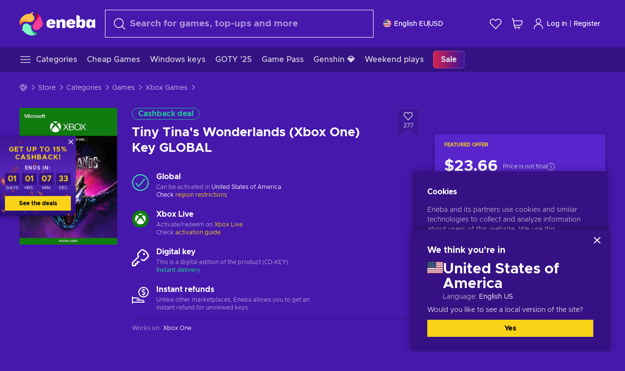

--- FILE ---
content_type: text/html; charset=utf-8
request_url: https://www.eneba.com/xbox-tiny-tinas-wonderlands-xbox-one-key-global
body_size: 21578
content:
<!doctype html><html lang="en" dir="ltr"><head><meta charset="utf-8"><link rel="preconnect" href="https://static.eneba.games" crossorigin><link rel="preconnect" href="https://static.eneba.games"><link rel="dns-prefetch" href="https://static.eneba.games"><link rel="preconnect" href="https://products.eneba.games"><link rel="dns-prefetch" href="https://products.eneba.games"><link rel="dns-prefetch" href="https://slider.eneba.games"><link rel="dns-prefetch" href="https://www.google-analytics.com"><meta name="google" content="notranslate"><meta name="viewport" content="width=device-width,initial-scale=1"><meta name="mobile-web-app-capable" content="yes"><meta name="google" content="notranslate"/><meta name="verify-paysera" content="abd02ea22772c55bec6eccf85e74b33e"><meta name="application-name" content="Eneba"><link rel="icon" href="https://static.eneba.games/favicon.ico"/><link rel="search" type="application/opensearchdescription+xml" href="https://static.eneba.games/xml/opensearch.xml" title="Eneba"><title data-rh="true">Buy Tiny Tina&#x27;s Wonderlands Xbox Live Key cheaper</title><meta data-rh="true" name="description" content="Cheap Tiny Tina&#x27;s Wonderlands Xbox Live Key. Visit Eneba and buy digital Tiny Tina&#x27;s Wonderlands game at a cheaper price. Let the fun times begin today!"/><meta data-rh="true" name="robots" content="index, follow, noarchive"/><meta data-rh="true" property="og:url" content="https://www.eneba.com/xbox-tiny-tinas-wonderlands-xbox-one-key-global"/><meta data-rh="true" property="og:type" content="website"/><meta data-rh="true" property="og:title" content="Buy Tiny Tina&#x27;s Wonderlands Xbox Live Key cheaper"/><meta data-rh="true" property="og:image" content="https://imgproxy.eneba.games/Wg1uCn5nN8D6jbIMhfjR98D6sZiCNmmU1WQXnf2x20o/rs:fit:300/ar:1/czM6Ly9wcm9kdWN0/cy5lbmViYS5nYW1l/cy9wcm9kdWN0cy81/al9xd2wxMXptRDRB/dFd3UW4xclVBQ3NN/b2l5b0hQTEE2cEd6/bmtQelJJLnBuZw"/><meta data-rh="true" property="og:description" content="Cheap Tiny Tina&#x27;s Wonderlands Xbox Live Key. Visit Eneba and buy digital Tiny Tina&#x27;s Wonderlands game at a cheaper price. Let the fun times begin today!"/><meta data-rh="true" property="og:site_name" content="ENEBA"/><meta data-rh="true" name="twitter:card" content="summary"/><meta data-rh="true" name="twitter:url" content="https://www.eneba.com/xbox-tiny-tinas-wonderlands-xbox-one-key-global"/><meta data-rh="true" name="twitter:title" content="Buy Tiny Tina&#x27;s Wonderlands Xbox Live Key cheaper"/><meta data-rh="true" name="twitter:description" content="Cheap Tiny Tina&#x27;s Wonderlands Xbox Live Key. Visit Eneba and buy digital Tiny Tina&#x27;s Wonderlands game at a cheaper price. Let the fun times begin today!"/><meta data-rh="true" name="twitter:image" content="https://imgproxy.eneba.games/Wg1uCn5nN8D6jbIMhfjR98D6sZiCNmmU1WQXnf2x20o/rs:fit:300/ar:1/czM6Ly9wcm9kdWN0/cy5lbmViYS5nYW1l/cy9wcm9kdWN0cy81/al9xd2wxMXptRDRB/dFd3UW4xclVBQ3NN/b2l5b0hQTEE2cEd6/bmtQelJJLnBuZw"/><link data-rh="true" rel="canonical" href="https://www.eneba.com/xbox-tiny-tinas-wonderlands-xbox-one-key-global"/><script data-rh="true" >if (typeof window.__REACT_DEVTOOLS_GLOBAL_HOOK__ === 'object'){__REACT_DEVTOOLS_GLOBAL_HOOK__.inject = function() {};}</script><script data-rh="true" >
              window.dataLayer = window.dataLayer || [];
              function gtag() {
                dataLayer.push(arguments);
              }
              gtag('js', new Date());

              gtag('config', 'G-DLP0VZCBXJ', {
                'send_page_view': false,
              });
              gtag('config', 'AW-776435804', {
                'send_page_view': false,
                'allow_enhanced_conversions':true
              });
          </script><link rel="preload" as="font" type="font/woff2" href="https://static.eneba.games/fonts/Metropolis-Regular.woff2" crossorigin="anonymous"><link rel="preload" as="font" type="font/woff2" href="https://static.eneba.games/fonts/Metropolis-Medium.woff2" crossorigin="anonymous"><link rel="preload" as="font" type="font/woff2" href="https://static.eneba.games/fonts/Metropolis-Bold.woff2" crossorigin="anonymous"><meta name="apple-mobile-web-app-title" content="ENEBA" /><meta name="apple-mobile-web-app-capable" content="yes" /><meta name="apple-mobile-web-app-status-bar-style" content="default" /><meta name="theme-color" content="#4618AC" /><link rel="apple-touch-icon" sizes="180x180" href="https://static.eneba.games/icon_180x180.672f6c42cbee6bd46d0eba6650cd7653.png" /><link rel="apple-touch-icon" sizes="167x167" href="https://static.eneba.games/icon_167x167.4362240d0b73b91cb3551521ff928b0d.png" /><link rel="apple-touch-icon" sizes="152x152" href="https://static.eneba.games/icon_152x152.a0001af37c8ce8886d1ef539a4fa08e2.png" /><link rel="apple-touch-icon" sizes="120x120" href="https://static.eneba.games/icon_120x120.c83a3ffe7453fa546c106db7ccf53a7a.png" /><link rel="manifest" href="https://static.eneba.games/manifest.f2f1353c25e30ef77915c16ceab3a558.json" /><meta name="sentry-trace" content="536775ddc99a245a9065fa1595141199-5a7cb45bbd89b78f-0" /><meta name="baggage" content="sentry-environment=production,sentry-release=eneba%3Awww%401.3463.0,sentry-public_key=458d6cf95f4e4bcfb9242f27f2b7371a,sentry-trace_id=536775ddc99a245a9065fa1595141199,sentry-sampled=false,sentry-sample_rand=0.34086863053883365,sentry-sample_rate=0.05" /><link data-chunk="main" rel="stylesheet" href="https://static.eneba.games/vendors.1d27957cd668257f4539e91b4247ef.65caf43a103bad3a6ca5.css"><link data-chunk="main" rel="stylesheet" href="https://static.eneba.games/main.91d2319cfa1639e6bb14.css"><link data-chunk="containers-ProductEntryPage" rel="stylesheet" href="https://static.eneba.games/1074.b67015b682321c1a12b3.css"><link rel="preload" href="https://static.eneba.games/runtime~main.73fbc5faf2acade40619.bundle.js" as="script"><link rel="preload" href="https://static.eneba.games/vendors.0bdc9e734f251b6f249814307e9d0e.2a322708e3e1c539ca31.bundle.js" as="script"><link rel="preload" href="https://static.eneba.games/vendors.adc9e534782c7eafbcefa07a9fe969.59636e16bad25dfef614.bundle.js" as="script"><link rel="preload" href="https://static.eneba.games/vendors.895677c156297fd2b8e8821d646937.459c6843404e112e1ee2.bundle.js" as="script"><link rel="preload" href="https://static.eneba.games/vendors.ac8653e0f0e6b79c5b13044f90f5eb.306ec4ad92d99ed672a6.bundle.js" as="script"><link rel="preload" href="https://static.eneba.games/vendors.68b1bc5ffe45a88ae0aebfe27e1a17.d7f700195e9ddeeba043.bundle.js" as="script"><link rel="preload" href="https://static.eneba.games/vendors.e33ca0a509558caab68b42f328abe9.32b3a4b9bbe9dc2bc540.bundle.js" as="script"><link rel="preload" href="https://static.eneba.games/vendors.cb93912359c344966d5b2467a36dfb.577344e831f45630dd75.bundle.js" as="script"><link rel="preload" href="https://static.eneba.games/vendors.05ded5b05988b42e1bf56761ef1e73.a070d809515d4b058cae.bundle.js" as="script"><link rel="preload" href="https://static.eneba.games/vendors.f94add6f263dea1bc00b25d05e7a43.db2c699b9c8ad9c38f23.bundle.js" as="script"><link rel="preload" href="https://static.eneba.games/vendors.f2f69ffd70a45ebcfa39734af5bd5d.2f163db0fffe263e1760.bundle.js" as="script"><link rel="preload" href="https://static.eneba.games/vendors.d2b5a21e9136f91d98aa6211d6b5d8.75ea049d812d7a7bf384.bundle.js" as="script"><link rel="preload" href="https://static.eneba.games/vendors.bf9d2d1bec39bc3b4be8f4b2ae179a.074d053d5e466906f929.bundle.js" as="script"><link rel="preload" href="https://static.eneba.games/vendors.dbdfcbd9f324d9079ccda315565965.304471c2c0f9404a0468.bundle.js" as="script"><link rel="preload" href="https://static.eneba.games/vendors.31507eaa823ba1dba9f15f651c52fc.8d22d81150f99f1edc61.bundle.js" as="script"><link rel="preload" href="https://static.eneba.games/vendors.b59db18d2bc55505974de931dd02ee.8c6122cc9e81ffee00fc.bundle.js" as="script"><link rel="preload" href="https://static.eneba.games/vendors.8d2cd68d525cb01552dd1b3dc69273.cef68327dd3ce074a73b.bundle.js" as="script"><link rel="preload" href="https://static.eneba.games/vendors.e5c66962b418cb204ef3e39524268b.be6661298aaeb1173e69.bundle.js" as="script"><link rel="preload" href="https://static.eneba.games/vendors.a34975a29095eff9f85d9c5a10ca6f.ef9b22647ebac945283c.bundle.js" as="script"><link rel="preload" href="https://static.eneba.games/vendors.c796ba7dc58b8a4aaa8e92e7c408b1.9f47752e8caec617e389.bundle.js" as="script"><link rel="preload" href="https://static.eneba.games/vendors.b1ffc3347330ecdef618b11683b9f7.afd42e0faf62346b694d.bundle.js" as="script"><link rel="preload" href="https://static.eneba.games/vendors.695c8b1c015451e31464f208ef923b.8dad3803eaa436b34775.bundle.js" as="script"><link rel="preload" href="https://static.eneba.games/vendors.7b281a509020eb304bfca88c7e8e91.8df6bd7c964e53747a56.bundle.js" as="script"><link rel="preload" href="https://static.eneba.games/vendors.5b7610f189762d8d30c11a7570b1e7.be8262c5ef68d199b5e0.bundle.js" as="script"><link rel="preload" href="https://static.eneba.games/vendors.877fc37669cb9960b62ee3b97e9e47.536ec2b9d884d2e635b4.bundle.js" as="script"><link rel="preload" href="https://static.eneba.games/vendors.3ba2081c7b6cab11a57d43475a0e8d.77b497b212ebffe5d187.bundle.js" as="script"><link rel="preload" href="https://static.eneba.games/vendors.60f18575141e05d86735f0a397c1ee.de723e4b078f4f20c5f6.bundle.js" as="script"><link rel="preload" href="https://static.eneba.games/vendors.0659f7678f20e64daeac62989e42ce.ff232feb44bdc47c9bc2.bundle.js" as="script"><link rel="preload" href="https://static.eneba.games/vendors.1d27957cd668257f4539e91b4247ef.86b053ae1ece5eb03e95.bundle.js" as="script"><link rel="preload" href="https://static.eneba.games/vendors.6a5293351615f6bccd21d8e3b9c6d2.745f118ba5015d107b6a.bundle.js" as="script"><link rel="preload" href="https://static.eneba.games/vendors.44e8c6f89effbf564d6c517894785e.ef0222eab1f13047e5aa.bundle.js" as="script"><link rel="preload" href="https://static.eneba.games/vendors.ae9cc15991766766a21bfcf789c2fb.5fbeefe7e887e4323fea.bundle.js" as="script"><link rel="preload" href="https://static.eneba.games/vendors.2b01e8355ea84f5544dcf57b981a53.d3e2d68dd499e5f77b7f.bundle.js" as="script"><link rel="preload" href="https://static.eneba.games/vendors.167177d0d07cb441dac047926068f6.e1d5a9fb41a88a21803c.bundle.js" as="script"><link rel="preload" href="https://static.eneba.games/vendors.c94f9df6f3f7bc69e76a374ce4cd3e.d4d201633792fc495c88.bundle.js" as="script"><link rel="preload" href="https://static.eneba.games/vendors.dd2cbd42488ba250cce0a396ba6e25.891b9a771f343c66c613.bundle.js" as="script"><link rel="preload" href="https://static.eneba.games/vendors.851bba9f6483ea3bad7c858cf1a14d.9c6d82dc0076a7d5645f.bundle.js" as="script"><link rel="preload" href="https://static.eneba.games/vendors.f72cc4528dfb3dc64303a005b18ace.e9cf212198b76597f3f9.bundle.js" as="script"><link rel="preload" href="https://static.eneba.games/vendors.86c0a389eedd6ad1a0b88b4b0a057e.5522cf8e19d58ba533cf.bundle.js" as="script"><link rel="preload" href="https://static.eneba.games/vendors.d10156b4ca7555d6a072f0322874a5.51c179791511f129b450.bundle.js" as="script"><link rel="preload" href="https://static.eneba.games/vendors.edb29670c9b602fa063a4af5474e30.9cc7ecdf37b4c07da717.bundle.js" as="script"><link rel="preload" href="https://static.eneba.games/vendors.b140b5471558f75042af64877517cf.decf3fb7cf97a5faf4f2.bundle.js" as="script"><link rel="preload" href="https://static.eneba.games/vendors.ebb0f7a865631839241b1eb4041730.ef408b50c0b40d2fe5d1.bundle.js" as="script"><link rel="preload" href="https://static.eneba.games/vendors.854c847329bd13e1b24f71799e2ecd.2699d00a4d431e50cc08.bundle.js" as="script"><link rel="preload" href="https://static.eneba.games/vendors.d3e52473e8766b50872fdda7837462.ab03e7f6cd622af219bb.bundle.js" as="script"><link rel="preload" href="https://static.eneba.games/vendors.eb1ea2b55eb985f370e91770c7ba81.d957d6cc11103d5da21f.bundle.js" as="script"><link rel="preload" href="https://static.eneba.games/vendors.13151f94df9edba6cb5544d32ce87a.12a1e5e0d526418350f0.bundle.js" as="script"><link rel="preload" href="https://static.eneba.games/vendors.d4b24cb8c4a0a500cff4d94b6f78a1.83e699f26a7d763baab6.bundle.js" as="script"><link rel="preload" href="https://static.eneba.games/vendors.5b8d055e33663e8b1c4434d679b4b9.d352a8039d0593131acd.bundle.js" as="script"><link rel="preload" href="https://static.eneba.games/vendors.6fbeba8356101efa150fd8b8cf5ab5.89fe3e1c70a9b4fa3ff8.bundle.js" as="script"><link rel="preload" href="https://static.eneba.games/vendors.e04ff7c0e862ef625a9ca3a07707b4.ae1b43db0f5ec72cbf8d.bundle.js" as="script"><link rel="preload" href="https://static.eneba.games/vendors.b0520527274c6ad33b2f3e745149a8.71e2ead6bbbe659e5b79.bundle.js" as="script"><link rel="preload" href="https://static.eneba.games/vendors.6c0f615c2c676aaf66277de0c20f89.d315dd991b14d5f61152.bundle.js" as="script"><link rel="preload" href="https://static.eneba.games/vendors.ddc7ac163e35d2338dc0238c9c5110.38611164a1e2fd8a7a0e.bundle.js" as="script"><link rel="preload" href="https://static.eneba.games/vendors.60867c243b1ff62c878f45feb90f15.ad6c8214cd6457588b27.bundle.js" as="script"><link rel="preload" href="https://static.eneba.games/vendors.a832e7264e554fc5538e9c630edd73.050564bdefce5281225e.bundle.js" as="script"><link rel="preload" href="https://static.eneba.games/vendors.c08f69fe204dcabed60b446ccbd6c1.226edfaa537d021f8e2a.bundle.js" as="script"><link rel="preload" href="https://static.eneba.games/vendors.eeff6503137ed22fea865f0a1a4d79.8ebf8e7a18bcc0517681.bundle.js" as="script"><link rel="preload" href="https://static.eneba.games/vendors.1efad098ea1530cd7aafade0f7b632.c24129ed09dced6e1b3a.bundle.js" as="script"><link rel="preload" href="https://static.eneba.games/vendors.0094a4d11808667f055f5ce7078f94.27396d24104bbd8ca28e.bundle.js" as="script"><link rel="preload" href="https://static.eneba.games/vendors.0f1f42b162a1e9ff64e2cfb7989afe.57898e87743fd732a563.bundle.js" as="script"><link rel="preload" href="https://static.eneba.games/vendors.d549b0b24b8897813b4fe2ea29f3fb.9705a1f4da8a820d2e71.bundle.js" as="script"><link rel="preload" href="https://static.eneba.games/main.57fa7e36a1049ca4c957.bundle.js" as="script"><link rel="preload" href="https://static.eneba.games/vendors.a9dc3589b2341327b8894ecb3a09d3.fb4f2b2365a4822c6bbc.part.js" as="script"><link rel="preload" href="https://static.eneba.games/vendors.264554650f2a89241674fe11bbe112.f5babfdcdd57638f24df.part.js" as="script"><link rel="preload" href="https://static.eneba.games/vendors.0c549cea492168e11a876f383125d8.70725b5ae70159b51e0a.part.js" as="script"><link rel="preload" href="https://static.eneba.games/vendors.aa83d1b3231718024c4ed3c721e555.0e96116c1f3818149353.part.js" as="script"><link rel="preload" href="https://static.eneba.games/vendors.a3b4283cbe203b85279cd25f57bd93.1dd061590fbc511ddba7.part.js" as="script"><link rel="preload" href="https://static.eneba.games/vendors.531b1c2ae49271b483bff4d441409e.364c228b07aca0aa5bc2.part.js" as="script"><link rel="preload" href="https://static.eneba.games/vendors.3998a9d845a7bdf6ac1cd9d170172a.7508bf4e7c9065d6dc19.part.js" as="script"><link rel="preload" href="https://static.eneba.games/vendors.d38711ed819408c502ec172e3759a0.84e6b6bed3ac234f03a3.part.js" as="script"><link rel="preload" href="https://static.eneba.games/vendors.5f7800a60e7fb1d88a380641788fdd.88f1015f41655456140a.part.js" as="script"><link rel="preload" href="https://static.eneba.games/vendors.371d5dd110d616df23ccb2506e9c95.50706aceaa4946d75127.part.js" as="script"><link rel="preload" href="https://static.eneba.games/vendors.22cf6538c320de9affb8d1cd64a1d1.e5968c3a3e37b6681c6a.part.js" as="script"><link rel="preload" href="https://static.eneba.games/vendors.ed78a2cd6c7a0fa126cd756147bb03.db13ee351ad9ae4f8e31.part.js" as="script"><link rel="preload" href="https://static.eneba.games/7962.9eb1cbd0d92c64e8258c.part.js" as="script"><link rel="preload" href="https://static.eneba.games/containers-ProductEntryPage.e6bf17638349a1ba3a8e.part.js" as="script"></head><body><noscript class="noJs"><img width="33" src="https://static.eneba.games/jsEnable.svg" alt="Js disabled"/><div>If you’re seeing this message, that means <strong>JavaScript has been disabled on your browser</strong>. Please enable JS to make this app work.</div></noscript><div id="app"><header class="h2DMqW"><div class="VZWwFk"><a class="jfM2eM" title="Eneba" aria-label="Eneba" href="/"><img src="https://static.eneba.games/branding/v2/logoFull.svg" alt="Eneba logo" decoding="async"/></a><form class="TbbCET" action="/store/all"><div class="Rlxi49"><svg width="24" height="24" viewBox="0 0 24 24" fill="none" xmlns="http://www.w3.org/2000/svg" class="guWAyx" style="max-width:24px;min-width:24px;height:auto"><g clip-path="url(#svg-a569c57c2371d97aff5702b1d52a7c91__a)"><path d="M17 17L22.7499 22.75" stroke="currentColor" stroke-width="1.5" stroke-linecap="round" stroke-linejoin="round"></path><path d="M1 10.25C1 12.7033 1.97455 15.056 3.70926 16.7907C5.44397 18.5254 7.79675 19.5 10.25 19.5C12.7033 19.5 15.056 18.5254 16.7907 16.7907C18.5254 15.056 19.5 12.7033 19.5 10.25C19.5 7.79675 18.5254 5.44397 16.7907 3.70926C15.056 1.97455 12.7033 1 10.25 1C7.79675 1 5.44397 1.97455 3.70926 3.70926C1.97455 5.44397 1 7.79675 1 10.25Z" stroke="currentColor" stroke-width="1.5" stroke-linecap="round" stroke-linejoin="round"></path></g><defs><clipPath id="svg-a569c57c2371d97aff5702b1d52a7c91__a"><rect width="24" height="24" fill="white"></rect></clipPath></defs></svg><div class="STlYg7"><input type="search" name="text" aria-label="Search" placeholder="Search for games, top-ups and more" autoComplete="off" class="s0H2qC" autoCorrect="off" value=""/><button type="button" class="LmQc_n UcppOh" aria-label="Clear search text" title="Clear search text" aria-hidden="true"><svg xmlns="http://www.w3.org/2000/svg" width="14" height="14" viewBox="0 0 14 14" class="" style="max-width:16px;min-width:16px;height:auto"><path fill="currentColor" fill-rule="evenodd" d="M14 1.67L12.59.31 7 5.69 1.41.31 0 1.67l5.59 5.37L0 12.42l1.41 1.36L7 8.4l5.59 5.38L14 12.42 8.41 7.04z"></path></svg></button></div><div class="Knzg75"><button type="button" aria-label="Close" class="vtctpJ"><svg xmlns="http://www.w3.org/2000/svg" width="14" height="14" viewBox="0 0 14 14" class="" style="max-width:16px;min-width:16px;height:auto"><path fill="currentColor" fill-rule="evenodd" d="M14 1.67L12.59.31 7 5.69 1.41.31 0 1.67l5.59 5.37L0 12.42l1.41 1.36L7 8.4l5.59 5.38L14 12.42 8.41 7.04z"></path></svg></button></div></div></form><div class="CjrngX"><button class="IrsXHn P9RW96 w6wAha" title="Settings" aria-label="Settings" type="button"><span><span class="W_jtsk"><img src="https://static.eneba.games/flags/lang/v2/united_states.svg" alt="united_states" height="16" width="16"/></span></span><span><span class="CWVp7R"><span>English EU</span><span class="E2fm8y"></span><span class="hpg3x5">USD</span></span></span></button></div><div class="AD7rWk"><a class="Cm8Xkx" aria-label="Wishlist" title="Wishlist" href="/favorites/wishlist"><svg viewBox="0 0 24 24" height="24" width="24" xmlns="http://www.w3.org/2000/svg" stroke-width="1.5" class="" style="max-width:24px;min-width:24px;height:auto"><path d="M12,21.844l-9.588-10A5.672,5.672,0,0,1,1.349,5.293h0a5.673,5.673,0,0,1,9.085-1.474L12,5.384l1.566-1.565a5.673,5.673,0,0,1,9.085,1.474h0a5.673,5.673,0,0,1-1.062,6.548Z" fill="none" stroke="currentColor" stroke-linecap="round" stroke-linejoin="round"></path></svg></a></div><div class="Ycu3Cv"><div class="FPzK0g"><button type="button" class="HWYfxM" aria-label="My shopping cart" title="My shopping cart"><svg width="16" height="16" viewBox="0 0 16 16" fill="none" xmlns="http://www.w3.org/2000/svg" class="" style="max-width:24px;min-width:24px;height:auto"><path d="M12 12.7499H5.386C5.1498 12.75 4.9212 12.6664 4.74067 12.5139C4.5602 12.3615 4.43953 12.1502 4.4 11.9173L2.642 1.58395C2.60233 1.35119 2.4816 1.13996 2.30113 0.987686C2.12067 0.835406 1.89213 0.7519 1.656 0.751953H1" stroke="currentColor" stroke-linecap="round" stroke-linejoin="round"></path><path d="M10.75 14.75C10.8881 14.75 11 14.6381 11 14.5C11 14.3619 10.8881 14.25 10.75 14.25" stroke="currentColor"></path><path d="M10.75 14.75C10.6119 14.75 10.5 14.6381 10.5 14.5C10.5 14.3619 10.6119 14.25 10.75 14.25" stroke="currentColor"></path><path d="M5.75 14.75C5.88807 14.75 6 14.6381 6 14.5C6 14.3619 5.88807 14.25 5.75 14.25" stroke="currentColor"></path><path d="M5.75 14.75C5.61193 14.75 5.5 14.6381 5.5 14.5C5.5 14.3619 5.61193 14.25 5.75 14.25" stroke="currentColor"></path><path d="M4.03141 9.75007H12.0787C12.5247 9.75001 12.9578 9.60094 13.3093 9.32647C13.6608 9.05207 13.9105 8.66801 14.0187 8.23541L14.9854 4.36873C15.0038 4.29499 15.0052 4.21802 14.9895 4.14366C14.9737 4.0693 14.9412 3.99952 14.8944 3.93961C14.8476 3.87971 14.7878 3.83126 14.7194 3.79795C14.6511 3.76465 14.5761 3.74736 14.5001 3.7474H3.01075" stroke="currentColor" stroke-linecap="round" stroke-linejoin="round"></path></svg></button></div></div><div class="CnCqo4"><div class="IdNVkT"><div class="LK3Lbs"><button type="button" class="SswY4b" aria-label="Log in"><svg xmlns="http://www.w3.org/2000/svg" fill="none" viewBox="0 0 24 25" class="akLLQR" style="max-width:24px;min-width:24px;height:auto"><path fill="currentColor" fill-rule="evenodd" d="M11.667 1.75a5.417 5.417 0 1 0 0 10.834 5.417 5.417 0 0 0 0-10.834Zm-2.77 2.647a3.917 3.917 0 1 1 5.54 5.54 3.917 3.917 0 0 1-5.54-5.54ZM6.07 16.902A7.917 7.917 0 0 1 19.583 22.5a.75.75 0 0 0 1.5 0 9.417 9.417 0 1 0-18.833 0 .75.75 0 0 0 1.5 0c0-2.1.834-4.113 2.319-5.598Z" clip-rule="evenodd"></path></svg></button><button type="button" class="WCOJA9 i6JfOD"></button><div class="pbTbh2 i6JfOD dZDP_j OA_icT"><div class="VR8IOr"><div class="q53Fz_"><a href="https://my.eneba.com/login?ref=%2Fxbox-tiny-tinas-wonderlands-xbox-one-key-global" class="IE00Tb" rel="noopener nofollow">Log in</a><a href="https://my.eneba.com/registration?ref=%2Fxbox-tiny-tinas-wonderlands-xbox-one-key-global" class="DZjdut" rel="noopener nofollow">Register</a></div><button class="si6gif W2PhV9" aria-label="Close" type="button"><span><span><svg xmlns="http://www.w3.org/2000/svg" width="14" height="14" viewBox="0 0 14 14" class="" style="max-width:14px;min-width:14px;height:auto"><path fill="currentColor" fill-rule="evenodd" d="M14 1.67L12.59.31 7 5.69 1.41.31 0 1.67l5.59 5.37L0 12.42l1.41 1.36L7 8.4l5.59 5.38L14 12.42 8.41 7.04z"></path></svg></span></span></button></div><ul class="H4JCDf"></ul></div></div><a href="https://my.eneba.com/login?ref=%2Fxbox-tiny-tinas-wonderlands-xbox-one-key-global" class="M4h6iN" rel="noopener nofollow"><svg xmlns="http://www.w3.org/2000/svg" fill="none" viewBox="0 0 24 25" class="" style="max-width:24px;min-width:24px;height:auto"><path fill="currentColor" fill-rule="evenodd" d="M11.667 1.75a5.417 5.417 0 1 0 0 10.834 5.417 5.417 0 0 0 0-10.834Zm-2.77 2.647a3.917 3.917 0 1 1 5.54 5.54 3.917 3.917 0 0 1-5.54-5.54ZM6.07 16.902A7.917 7.917 0 0 1 19.583 22.5a.75.75 0 0 0 1.5 0 9.417 9.417 0 1 0-18.833 0 .75.75 0 0 0 1.5 0c0-2.1.834-4.113 2.319-5.598Z" clip-rule="evenodd"></path></svg>Log in</a><span class="QVYEXB"> | </span><a href="https://my.eneba.com/registration?ref=%2Fxbox-tiny-tinas-wonderlands-xbox-one-key-global" class="M4h6iN" rel="noopener nofollow">Register</a></div></div></div><button type="button" class="cYd4I9" aria-label="Menu"><span class="EYZpnJ"></span></button><div class="BEd3lu"><nav class="JjgYZ4"><ul class="osK4dT d3kAJw P8rtGW l0hbuc"><li class="MPoNoS d3kAJw wntHyQ"><a class="CXBJWf d3kAJw wntHyQ fmzLYJ" href="/store/all"><svg viewBox="0 0 24 24" height="24" width="24" xmlns="http://www.w3.org/2000/svg" stroke-width="1.5" class="KcSglD" style="max-width:24px;min-width:24px;height:auto"><path d="M2.25 18.003L21.75 18.003" fill="none" stroke="currentColor" stroke-linecap="round" stroke-linejoin="round"></path><path d="M2.25 12.003L21.75 12.003" fill="none" stroke="currentColor" stroke-linecap="round" stroke-linejoin="round"></path><path d="M2.25 6.003L21.75 6.003" fill="none" stroke="currentColor" stroke-linecap="round" stroke-linejoin="round"></path></svg><span>Categories</span></a></li><li class="MPoNoS d3kAJw"><a class="CXBJWf d3kAJw fmzLYJ" href="/promo/cheap-games?itm_source=eneba&amp;itm_medium=navigation&amp;itm_campaign=cheap_games"><span>Cheap Games</span></a></li><li class="MPoNoS d3kAJw"><a class="CXBJWf d3kAJw fmzLYJ" href="/store/windows-keys?itm_source=eneba&amp;itm_medium=navigation&amp;itm_campaign=windows"><span>Windows keys</span></a></li><li class="MPoNoS d3kAJw"><a class="CXBJWf d3kAJw fmzLYJ" href="/promo/game-awards-2025?itm_source=eneba&amp;itm_medium=navigation&amp;itm_campaign=game_awards_25"><span>GOTY &#x27;25</span></a></li><li class="MPoNoS d3kAJw"><a class="CXBJWf d3kAJw fmzLYJ" href="/store/xbox-game-pass?itm_source=eneba&amp;itm_medium=navigation&amp;itm_campaign=xbox_game_pass"><span>Game Pass</span></a></li><li class="MPoNoS d3kAJw"><a class="CXBJWf d3kAJw fmzLYJ" href="/top-up-genshin-impact-genesis-crystals-global?itm_source=eneba&amp;itm_medium=navigation&amp;itm_campaign=Genshin_Impact"><span>Genshin 💎</span></a></li><li class="MPoNoS d3kAJw"><a class="CXBJWf d3kAJw fmzLYJ" href="/promo/weekend-games?itm_source=eneba&amp;itm_medium=navigation&amp;itm_campaign=weekend_games"><span>Weekend plays</span></a></li><li class="MPoNoS d3kAJw"><a class="CXBJWf d3kAJw l_MeyN fmzLYJ" href="/sales/january-savings-sale?itm_source=eneba&amp;itm_medium=navigation&amp;itm_campaign=january_sale_2026"><span>Sale</span></a></li></ul></nav></div></header><main class="YGeqb0 ECidMT"><div class="dMZWSu"><div class="xrzbGC"><div class="YJkwuG"><ul class="G2NugX lhwX_J" itemscope="" itemType="https://schema.org/BreadcrumbList"><li><a class="EEByYe" title="Eneba" href="/"><svg xmlns="http://www.w3.org/2000/svg" viewBox="0 0 69 69" class="" style="max-width:16px;min-width:16px;height:auto"><path fill="#fdbf45" d="M42.8 14.1c-1.2-2.4-3-4.4-5.3-5.7.1-.2.2-.3.3-.5.5-.5.6-1.2.4-1.8-.1-.5 0-1 .3-1.3.3-.4.4-.9.3-1.4-.1-.3 0-.6.1-.9.3-.7.7-1.8-.1-2.3-.9-.5-2.2.7-2.7 1.7-.2.3-.4.6-.8.7-.7.3-1.2.8-1.4 1.5-.1.4-.4.8-.9 1-.6.2-1 .7-1.3 1.2-4.8-.7-9.6-.1-14 1.8-5.1 2.1-9.5 5.5-12.8 9.8C1.6 22.8-.2 28.7 0 34.7c0 4 3.5 5.1 5.3 1.6 2.9-5.9 10.3-8.2 18.7-6.9.5.1.9.1 1.4.2 3 .6 6.2.6 9.2-.3 2.4-.7 4.5-2 6.2-3.8 1.5-1.6 2.5-3.5 2.9-5.6.3-1.9 0-4-.9-5.8z"></path><path fill="#f33d96" d="M66.1 33.2c3.7-2.8 3.2-4.5-.5-4.8-.3-3.2-1-6.3-2.3-9.3-2.4-5.5-6.6-10-11.9-12.8-3.4-2-6.2.5-4 3.8 3.4 5.1 2.2 12.1-2.4 18.3-.6.8-1.2 1.6-1.9 2.3-2.1 2.3-3.6 5.1-4.4 8.1-.6 2.4-.6 4.9.2 7.2.6 2.1 1.8 3.9 3.4 5.3 1.5 1.3 3.5 2.1 5.5 2.2 4.5.2 8.9-1.7 11.9-5.2.8-.9 1.5-1.8 2.1-2.8.2-.3.4-.5.7-.7 6.4-3.8 7.1-5.9 3.1-6.3 5.5-3.4 5.4-5.2.5-5.3z"></path><path fill="#7ef4c3" d="M49 59.5c-6.5.4-12.1-4.6-15.2-12.4-.2-.5-.4-1.1-.6-1.6L33 45c2.2-1.6 2.9-2.9 2.2-3.8-.6-.8-2.2-1.2-5-1.4a14.39 14.39 0 00-8.3-5.7c-2.1-.5-4.3-.4-6.3.4-1.9.7-3.6 1.9-4.7 3.6-2.3 3.4-2.9 7.7-1.8 11.6-1.6 2.2-2.3 3.8-2.1 4.7.2 1.1 1.7 1.3 4.4.6a29.29 29.29 0 0021.7 13.7c6 .6 12-.8 17.1-4h-.1.1c3.5-1.8 2.7-5.5-1.2-5.2z"></path></svg></a></li><li itemProp="itemListElement" itemscope="" itemType="https://schema.org/ListItem"><a href="/store/all">Store</a><meta itemscope="" itemType="https://schema.org/WebPage" itemProp="item" itemID="/store/all" content="Store"/><meta itemProp="name" content="Store"/><meta itemProp="position" content="1"/></li><li itemProp="itemListElement" itemscope="" itemType="https://schema.org/ListItem"><a href="/store/all">Categories</a><meta itemscope="" itemType="https://schema.org/WebPage" itemProp="item" itemID="/store/all" content="Categories"/><meta itemProp="name" content="Categories"/><meta itemProp="position" content="2"/></li><li itemProp="itemListElement" itemscope="" itemType="https://schema.org/ListItem"><a href="/store/games">Games</a><meta itemscope="" itemType="https://schema.org/WebPage" itemProp="item" itemID="/store/games" content="Games"/><meta itemProp="name" content="Games"/><meta itemProp="position" content="3"/></li><li itemProp="itemListElement" itemscope="" itemType="https://schema.org/ListItem"><a href="/store/xbox-games">Xbox Games</a><meta itemscope="" itemType="https://schema.org/WebPage" itemProp="item" itemID="/store/xbox-games" content="Xbox Games"/><meta itemProp="name" content="Xbox Games"/><meta itemProp="position" content="4"/></li><li itemProp="itemListElement" itemscope="" itemType="https://schema.org/ListItem">Tiny Tina&#x27;s Wonderlands (Xbox One) Key GLOBAL<meta itemProp="name" content="Tiny Tina&#x27;s Wonderlands (Xbox One) Key GLOBAL"/><meta itemProp="position" content="5"/></li></ul></div><div class="O8Oi6F"><div class="vOtMzl"><div class="NmLtpe"><picture><source media="(max-width: 930px)" srcSet="https://imgproxy.eneba.games/BE4DGNfznWS9xJd5uG2ZnBdc8ju8bVrKKg5ioNbKc_s/rs:fit:72/ar:1/czM6Ly9wcm9kdWN0/cy5lbmViYS5nYW1l/cy9wcm9kdWN0cy81/al9xd2wxMXptRDRB/dFd3UW4xclVBQ3NN/b2l5b0hQTEE2cEd6/bmtQelJJLnBuZw 1x, https://imgproxy.eneba.games/VjUVcIOOYQBgkBRIjxn78A1rtdnF3byBz8mKj03I15s/rs:fit:144/ar:1/czM6Ly9wcm9kdWN0/cy5lbmViYS5nYW1l/cy9wcm9kdWN0cy81/al9xd2wxMXptRDRB/dFd3UW4xclVBQ3NN/b2l5b0hQTEE2cEd6/bmtQelJJLnBuZw 2x"/><source media="(min-width: 931px)" srcSet="https://imgproxy.eneba.games/Wg1uCn5nN8D6jbIMhfjR98D6sZiCNmmU1WQXnf2x20o/rs:fit:300/ar:1/czM6Ly9wcm9kdWN0/cy5lbmViYS5nYW1l/cy9wcm9kdWN0cy81/al9xd2wxMXptRDRB/dFd3UW4xclVBQ3NN/b2l5b0hQTEE2cEd6/bmtQelJJLnBuZw 1x, https://imgproxy.eneba.games/ezLQPvU5oNVmd2Be2yXtksToIe3Ujx2nSrmR1YELkQk/rs:fit:600/ar:1/czM6Ly9wcm9kdWN0/cy5lbmViYS5nYW1l/cy9wcm9kdWN0cy81/al9xd2wxMXptRDRB/dFd3UW4xclVBQ3NN/b2l5b0hQTEE2cEd6/bmtQelJJLnBuZw 2x"/><img src="https://imgproxy.eneba.games/Wg1uCn5nN8D6jbIMhfjR98D6sZiCNmmU1WQXnf2x20o/rs:fit:300/ar:1/czM6Ly9wcm9kdWN0/cy5lbmViYS5nYW1l/cy9wcm9kdWN0cy81/al9xd2wxMXptRDRB/dFd3UW4xclVBQ3NN/b2l5b0hQTEE2cEd6/bmtQelJJLnBuZw" draggable="false" decoding="async" srcSet="https://imgproxy.eneba.games/Wg1uCn5nN8D6jbIMhfjR98D6sZiCNmmU1WQXnf2x20o/rs:fit:300/ar:1/czM6Ly9wcm9kdWN0/cy5lbmViYS5nYW1l/cy9wcm9kdWN0cy81/al9xd2wxMXptRDRB/dFd3UW4xclVBQ3NN/b2l5b0hQTEE2cEd6/bmtQelJJLnBuZw 1x, https://imgproxy.eneba.games/ezLQPvU5oNVmd2Be2yXtksToIe3Ujx2nSrmR1YELkQk/rs:fit:600/ar:1/czM6Ly9wcm9kdWN0/cy5lbmViYS5nYW1l/cy9wcm9kdWN0cy81/al9xd2wxMXptRDRB/dFd3UW4xclVBQ3NN/b2l5b0hQTEE2cEd6/bmtQelJJLnBuZw 2x" alt="Tiny Tina&#x27;s Wonderlands (Xbox One) Key GLOBAL" class="sOc4ri"/></picture></div><div class="bTeeEr"><div class="WYO9Uq"><div><div class="iS82Wi"><span><h1 class="C68dpx">Tiny Tina&#x27;s Wonderlands (Xbox One) Key GLOBAL</h1></span></div></div><div class="dPzCej"><span class="KNCVaE"><button class="jTNWAp EB155Z" disabled="" aria-label="Add to wishlist - Tiny Tina&#x27;s Wonderlands (Xbox One) Key GLOBAL" type="button"><span><span class="YEyK6U"><svg xmlns="http://www.w3.org/2000/svg" fill="none" viewBox="0 0 48 64" width="4.8em"><mask id="b420f7127dd971eda66fe536093197e2__a" fill="currentColor"><path fill-rule="evenodd" d="M48 0H0v64l24-17.87L48 64V0Z" clip-rule="evenodd"></path></mask><path fill="currentColor" fill-rule="evenodd" d="M48 0H0v64l24-17.87L48 64V0Z" clip-rule="evenodd" class="P14KYS"></path><path fill="currentColor" d="M0 0v-1h-1v1h1Zm48 0h1v-1h-1v1ZM0 64h-1v2l1.6-1.2L0 64Zm24-17.87.6-.8-.6-.44-.6.44.6.8ZM48 64l-.6.8L49 66v-2h-1ZM0 1h48v-2H0v2Zm1 63V0h-2v64h2Zm-.4.8 24-17.86-1.2-1.6-24 17.86 1.2 1.6Zm22.8-17.86 24 17.86 1.2-1.6-24-17.87-1.2 1.6ZM47 0v64h2V0h-2Z" mask="url(#b420f7127dd971eda66fe536093197e2__a)" class="xNZEk7"></path></svg><span class="d5vErR"><svg xmlns="http://www.w3.org/2000/svg" width="32" height="32" viewBox="0 0 32 32" class="QZYzul" style="max-width:2.4em;min-width:2.4em;height:auto"><path fill="currentColor" d="M16 32c-4.27 0-8.3-1.66-11.31-4.69A15.96 15.96 0 0 1 2.46 7.48a16.06 16.06 0 0 1 6.38-5.8l1.35 2.69A13.04 13.04 0 0 0 3 16c0 7.17 5.83 13 13 13a13.01 13.01 0 0 0 5.81-24.63l1.35-2.68A16.05 16.05 0 0 1 32 16c0 4.27-1.66 8.3-4.69 11.31S20.27 32 16 32z"></path></svg></span></span></span></button></span></div></div></div><div class="nGgCiK"></div><div class="GgpGuW"><div class="inMrwE"><div class="dw8h15 trustpilot-widget" data-locale="en" data-template-id="5419b732fbfb950b10de65e5" data-businessunit-id="5bb45f34e5793500017408eb" data-style-height="24px" data-style-width="100%" data-theme="dark" data-review-languages="en" data-stars="4,5"><a href="https://www.trustpilot.com/review/eneba.com" target="_blank" rel="noreferrer noopener nofollow" aria-label="Trustpilot"></a></div></div></div><div class="nt5C9V"><div class="gvedIS"><div class="bYSjL9" style="min-height:150px"></div><div class="bYSjL9" style="min-height:150px"></div></div></div><div class="WrWz9A"><div class="nrgPka"><ul class="nXeJ04"><li><svg xmlns="http://www.w3.org/2000/svg" fill="none" viewBox="0 0 24 24" class="mj6tQW ZKeeyB" style="max-width:35px;min-width:35px;height:auto"><path fill="currentColor" fill-rule="evenodd" d="M12 .25a11.75 11.75 0 1 0 0 23.5 11.75 11.75 0 0 0 0-23.5Zm-7.25 4.5a10.25 10.25 0 1 1 14.5 14.5 10.25 10.25 0 0 1-14.5-14.5Zm13.7 2.66a.75.75 0 0 0-1.17-.93l-7.67 9.7v.01a.28.28 0 0 1-.46-.01v-.02l-2.4-3.4a.75.75 0 0 0-1.23.87l2.4 3.4a1.78 1.78 0 0 0 2.87.08l7.67-9.7Z" clip-rule="evenodd"></path></svg><div><strong class="cEhl9f">Global</strong><span class="Xf_hVy">Can be activated in <span>United States of America</span></span><div class="Xf_hVy"><span class="bUVMYP">Check <button type="button" class="link">region restrictions</button></span></div></div></li><li><a class="mj6tQW" aria-label="Load more - Xbox Live" href="/store?drms[]=xbox"><img src="https://products.eneba.games/drms/v1/xbox.svg" width="35px" alt="Xbox Live"/></a><div><strong class="cEhl9f">Xbox Live</strong><span class="Xf_hVy">Activate/redeem on <a href="https://www.xbox.com/" class="link" rel="noreferrer noopener nofollow" target="_blank">Xbox Live</a><br/>Check <a href="/support/article/xbox-game-key-activation">activation guide</a></span></div></li><li><svg xmlns="http://www.w3.org/2000/svg" width="42" height="41.99" viewBox="0 0 42 41.99" class="mj6tQW" style="max-width:35px;min-width:35px;height:auto"><ellipse cx="2.46" cy="2.95" rx="2.46" ry="2.95" fill="currentColor" transform="translate(27.52 8.85)"></ellipse><path d="M41.55 13.6a23.93 23.93 0 00-5.16-8.1A23.38 23.38 0 0028.33.42a6.6 6.6 0 00-7 1.49L14.9 8.33a6.57 6.57 0 00-1.37 7.28c.34.76.7 1.5 1.1 2.22L.48 31.97A1.64 1.64 0 000 33.13v7.22A1.64 1.64 0 001.64 42h7.22a1.64 1.64 0 001.64-1.64V37.4h2.95a1.64 1.64 0 001.64-1.65V32.8h2.96a1.64 1.64 0 100-3.28h-4.6a1.64 1.64 0 00-1.64 1.64v2.95H8.86a1.64 1.64 0 00-1.64 1.65v2.95H3.28v-4.9l14.55-14.55a1.64 1.64 0 00.24-2.01 26.55 26.55 0 01-1.55-2.98 3.27 3.27 0 01.69-3.62l6.44-6.4a3.31 3.31 0 013.5-.75 20.09 20.09 0 016.92 4.32 20.64 20.64 0 014.42 6.99 3.26 3.26 0 01-.73 3.5l-6.52 6.49a3.3 3.3 0 01-3.61.7 21.3 21.3 0 01-2.96-1.51 1.64 1.64 0 00-1.71 2.8 24.59 24.59 0 003.4 1.74 6.58 6.58 0 007.2-1.4l6.51-6.5a6.54 6.54 0 001.48-7.02z" fill="currentColor"></path></svg><div><strong class="cEhl9f">Digital key</strong><span class="Xf_hVy">This is a digital edition of the product (CD-KEY)</span><span class="Xf_hVy H7kSLu">Instant delivery</span></div></li><li><svg fill="none" xmlns="http://www.w3.org/2000/svg" viewBox="0 0 26 26" class="mj6tQW" style="max-width:35px;min-width:35px;height:auto"><path d="M1 15.399v9.6M1 23.399h17.599a3.2 3.2 0 0 0-3.2-3.2h-4a3.2 3.2 0 0 0-3.2-3.2H1M7.4 20.198h4M19.508 4.978h-2.315a1.483 1.483 0 0 0-1.525 1.44 1.44 1.44 0 0 0 .96 1.334l2.346.896a1.44 1.44 0 0 1 .96 1.333 1.483 1.483 0 0 1-1.525 1.44h-2.314M17.8 4.979V3.667M17.8 12.733V11.42" stroke="currentColor" stroke-width="1.5" stroke-linecap="round" stroke-linejoin="round"></path><path d="M10.6 8.2a7.2 7.2 0 1 0 14.4 0 7.2 7.2 0 0 0-14.4 0Z" stroke="currentColor" stroke-width="1.5" stroke-linecap="round" stroke-linejoin="round"></path></svg><div><strong><span class="cEhl9f">Instant refunds</span></strong><span class="Xf_hVy PvQayo">Unlike other marketplaces, Eneba allows you to get an instant refund for unviewed keys.</span></div></li></ul><div class="onFZLe bqzI9h"><div class="Xf_hVy">Works on<!-- -->:</div><ul class="oBo9oN"><li>Xbox One</li></ul></div></div></div><div class="HQ5XDh"><div class="EOzDhe"><div class="kDqEgY"><div class="GW2G8j"><button type="button" class="uGtWK4"><img alt="Tiny Tina&#x27;s Wonderlands (Xbox One) Key GLOBAL" src="https://imgproxy.eneba.games/loKEH2EYuLhXKuYIuDGZW0_FxoWyd1S_aWldTDFK6Ww/rs:fit:175/ar:1/czM6Ly9wcm9kdWN0/cy5lbmViYS5nYW1l/cy9wcm9kdWN0cy9f/LXAxdzlUb25Ec1Zt/VmxBSTdEMmxubTM1/bGFiUkFhQVdlYWw3/V3ZBd0o0LmpwZWc" srcSet="https://imgproxy.eneba.games/loKEH2EYuLhXKuYIuDGZW0_FxoWyd1S_aWldTDFK6Ww/rs:fit:175/ar:1/czM6Ly9wcm9kdWN0/cy5lbmViYS5nYW1l/cy9wcm9kdWN0cy9f/LXAxdzlUb25Ec1Zt/VmxBSTdEMmxubTM1/bGFiUkFhQVdlYWw3/V3ZBd0o0LmpwZWc 1x, https://imgproxy.eneba.games/9vezOCZvBi4PfEgLGtLYY9Pjrdmv61gFwmQ9z3RUn9k/rs:fit:350/ar:1/czM6Ly9wcm9kdWN0/cy5lbmViYS5nYW1l/cy9wcm9kdWN0cy9f/LXAxdzlUb25Ec1Zt/VmxBSTdEMmxubTM1/bGFiUkFhQVdlYWw3/V3ZBd0o0LmpwZWc 2x" decoding="async"/></button></div></div><div class="kDqEgY"><div class="GW2G8j"><button type="button" class="uGtWK4"><img alt="Tiny Tina&#x27;s Wonderlands (Xbox One) Key GLOBAL" src="https://imgproxy.eneba.games/XvSX8Uyu32q-xj6i3jiwFcaFH58xAqn1beCt1wDc5bg/rs:fit:175/ar:1/czM6Ly9wcm9kdWN0/cy5lbmViYS5nYW1l/cy9wcm9kdWN0cy9q/WFpDcmdBcUoyWktm/MXdlMUhCcXVzRFUw/TEhjYXAyVWJuZFNh/Y3ZEdGFVLmpwZWc" srcSet="https://imgproxy.eneba.games/XvSX8Uyu32q-xj6i3jiwFcaFH58xAqn1beCt1wDc5bg/rs:fit:175/ar:1/czM6Ly9wcm9kdWN0/cy5lbmViYS5nYW1l/cy9wcm9kdWN0cy9q/WFpDcmdBcUoyWktm/MXdlMUhCcXVzRFUw/TEhjYXAyVWJuZFNh/Y3ZEdGFVLmpwZWc 1x, https://imgproxy.eneba.games/6yOhOTFIclKg4TbnmQ9_WN9dAXt8z7fRKF1P8gbW1yI/rs:fit:350/ar:1/czM6Ly9wcm9kdWN0/cy5lbmViYS5nYW1l/cy9wcm9kdWN0cy9q/WFpDcmdBcUoyWktm/MXdlMUhCcXVzRFUw/TEhjYXAyVWJuZFNh/Y3ZEdGFVLmpwZWc 2x" decoding="async"/></button></div></div><div class="kDqEgY"><div class="GW2G8j"><button type="button" class="uGtWK4"><img alt="Buy Tiny Tina&#x27;s Wonderlands (Xbox One) Key GLOBAL" src="https://imgproxy.eneba.games/MMUiDPjgfNFnK0mtjL7H6YfP-qhZtA-BUWOdETfQRKM/rs:fit:175/ar:1/czM6Ly9wcm9kdWN0/cy5lbmViYS5nYW1l/cy9wcm9kdWN0cy9E/NXpPMzlCaFdQNGcz/UzhYaVdwVGs5enV5/ZHcxamFOLVBmMTlh/T2o0dEpVLmpwZWc" srcSet="https://imgproxy.eneba.games/MMUiDPjgfNFnK0mtjL7H6YfP-qhZtA-BUWOdETfQRKM/rs:fit:175/ar:1/czM6Ly9wcm9kdWN0/cy5lbmViYS5nYW1l/cy9wcm9kdWN0cy9E/NXpPMzlCaFdQNGcz/UzhYaVdwVGs5enV5/ZHcxamFOLVBmMTlh/T2o0dEpVLmpwZWc 1x, https://imgproxy.eneba.games/bXF3qXCYUAqQTvROMe25zoJOKA5bM1c5mWOhyJi1euo/rs:fit:350/ar:1/czM6Ly9wcm9kdWN0/cy5lbmViYS5nYW1l/cy9wcm9kdWN0cy9E/NXpPMzlCaFdQNGcz/UzhYaVdwVGs5enV5/ZHcxamFOLVBmMTlh/T2o0dEpVLmpwZWc 2x" decoding="async"/></button></div></div><div class="kDqEgY"><div class="GW2G8j"><button type="button" class="uGtWK4"><img alt="Tiny Tina&#x27;s Wonderlands (Xbox One) Key GLOBAL for sale" src="https://imgproxy.eneba.games/K2DDPFJR-JrexVsu-lRQArUXAuNn2LbZWmXeczgPiMk/rs:fit:175/ar:1/czM6Ly9wcm9kdWN0/cy5lbmViYS5nYW1l/cy9wcm9kdWN0cy9I/WkVPVlYxZUJCMERP/dFFxSzcyV0tUMmtw/UWgzVXlNRjFwX3o5/ajRWXzk4LmpwZWc" srcSet="https://imgproxy.eneba.games/K2DDPFJR-JrexVsu-lRQArUXAuNn2LbZWmXeczgPiMk/rs:fit:175/ar:1/czM6Ly9wcm9kdWN0/cy5lbmViYS5nYW1l/cy9wcm9kdWN0cy9I/WkVPVlYxZUJCMERP/dFFxSzcyV0tUMmtw/UWgzVXlNRjFwX3o5/ajRWXzk4LmpwZWc 1x, https://imgproxy.eneba.games/cbESuq_vt_6A6qTvue95OmHrWpa7XCOztdrdoH6qK14/rs:fit:350/ar:1/czM6Ly9wcm9kdWN0/cy5lbmViYS5nYW1l/cy9wcm9kdWN0cy9I/WkVPVlYxZUJCMERP/dFFxSzcyV0tUMmtw/UWgzVXlNRjFwX3o5/ajRWXzk4LmpwZWc 2x" decoding="async"/></button></div></div><div class="kDqEgY"><div class="GW2G8j"><button type="button" class="uGtWK4"><img alt="Get Tiny Tina&#x27;s Wonderlands (Xbox One) Key GLOBAL" src="https://imgproxy.eneba.games/_gK04n7ITRIKznBxXgIxanVm3GCNY6kmf_S6D4g31Qc/rs:fit:175/ar:1/czM6Ly9wcm9kdWN0/cy5lbmViYS5nYW1l/cy9wcm9kdWN0cy9D/ZmVMRkhISjU3N2dv/aHctbE51SU1EZkhG/alBEVVNfcmpNaEZR/RjhENjVjLmpwZWc" srcSet="https://imgproxy.eneba.games/_gK04n7ITRIKznBxXgIxanVm3GCNY6kmf_S6D4g31Qc/rs:fit:175/ar:1/czM6Ly9wcm9kdWN0/cy5lbmViYS5nYW1l/cy9wcm9kdWN0cy9D/ZmVMRkhISjU3N2dv/aHctbE51SU1EZkhG/alBEVVNfcmpNaEZR/RjhENjVjLmpwZWc 1x, https://imgproxy.eneba.games/COGnvXP7m4tKBt0buOXdQVklkfNHFDSWzDGeqrPjgjE/rs:fit:350/ar:1/czM6Ly9wcm9kdWN0/cy5lbmViYS5nYW1l/cy9wcm9kdWN0cy9D/ZmVMRkhISjU3N2dv/aHctbE51SU1EZkhG/alBEVVNfcmpNaEZR/RjhENjVjLmpwZWc 2x" decoding="async"/></button></div></div><div class="kDqEgY"><div class="GW2G8j"><button type="button" class="uGtWK4"><img alt="Redeem Tiny Tina&#x27;s Wonderlands (Xbox One) Key GLOBAL" src="https://imgproxy.eneba.games/LAjLruG8VyK5bsQ5ydQT3hci1uNmupWNL1z_hYZW9zQ/rs:fit:175/ar:1/czM6Ly9wcm9kdWN0/cy5lbmViYS5nYW1l/cy9wcm9kdWN0cy8y/YnhlcHcwbHBjZWkw/YnVlRXpfWjdhaTJR/ZTlsbGVMMjBfWGFU/YjlXRExJLmpwZWc" srcSet="https://imgproxy.eneba.games/LAjLruG8VyK5bsQ5ydQT3hci1uNmupWNL1z_hYZW9zQ/rs:fit:175/ar:1/czM6Ly9wcm9kdWN0/cy5lbmViYS5nYW1l/cy9wcm9kdWN0cy8y/YnhlcHcwbHBjZWkw/YnVlRXpfWjdhaTJR/ZTlsbGVMMjBfWGFU/YjlXRExJLmpwZWc 1x, https://imgproxy.eneba.games/JWJtq9i-xixNmyCLYBU9EgsxWTOHIv6zKji_yy0NBug/rs:fit:350/ar:1/czM6Ly9wcm9kdWN0/cy5lbmViYS5nYW1l/cy9wcm9kdWN0cy8y/YnhlcHcwbHBjZWkw/YnVlRXpfWjdhaTJR/ZTlsbGVMMjBfWGFU/YjlXRExJLmpwZWc 2x" decoding="async"/></button></div></div><div class="kDqEgY"><div class="GW2G8j"><button type="button" class="uGtWK4"><img alt="Tiny Tina&#x27;s Wonderlands (Xbox One) Key GLOBAL" src="https://imgproxy.eneba.games/CLvyJcITT4DIKs2T7V0feb4JsNRDJJpMA9n3iN4hDSE/rs:fit:175/ar:1/czM6Ly9wcm9kdWN0/cy5lbmViYS5nYW1l/cy9wcm9kdWN0cy9n/WVNjdFF5SWdFZ3Ft/NG5ONVVGQ0FaSnpq/alMtZnRRcGszeDJu/WXlnUURBLmpwZWc" srcSet="https://imgproxy.eneba.games/CLvyJcITT4DIKs2T7V0feb4JsNRDJJpMA9n3iN4hDSE/rs:fit:175/ar:1/czM6Ly9wcm9kdWN0/cy5lbmViYS5nYW1l/cy9wcm9kdWN0cy9n/WVNjdFF5SWdFZ3Ft/NG5ONVVGQ0FaSnpq/alMtZnRRcGszeDJu/WXlnUURBLmpwZWc 1x, https://imgproxy.eneba.games/wVcYCLjIEeeCAlCzMgjS5g5g7KT8Z1r8gNG5KUtv74U/rs:fit:350/ar:1/czM6Ly9wcm9kdWN0/cy5lbmViYS5nYW1l/cy9wcm9kdWN0cy9n/WVNjdFF5SWdFZ3Ft/NG5ONVVGQ0FaSnpq/alMtZnRRcGszeDJu/WXlnUURBLmpwZWc 2x" decoding="async"/></button></div></div></div></div><div class="cMe9D4"><div class="gbMolu"><div><svg xmlns="http://www.w3.org/2000/svg" width="15" height="15" viewBox="0 0 15 15" class="" style="max-width:20px;min-width:20px;height:auto"><path fill="#FAC917" fill-rule="nonzero" d="M7.5 0a7.5 7.5 0 1 0 0 15 7.5 7.5 0 0 0 0-15zm1.56 11.62c-.39.16-.7.27-.92.35-.23.08-.5.12-.8.12a1.6 1.6 0 0 1-1.1-.34 1.1 1.1 0 0 1-.38-.87 3.15 3.15 0 0 1 .12-.9l.48-1.7.11-.47c.03-.15.04-.28.04-.4 0-.22-.04-.37-.13-.46-.1-.08-.26-.12-.52-.12-.12 0-.25.01-.38.05L5.24 7l.13-.52c.32-.13.62-.24.9-.33.3-.1.57-.14.83-.14.46 0 .82.11 1.07.34.25.22.38.51.38.87a5.08 5.08 0 0 1-.12.9l-.48 1.7a4.81 4.81 0 0 0-.16.87c0 .23.05.38.16.46.1.09.27.13.52.13a2.26 2.26 0 0 0 .72-.17l-.13.52zm-.08-6.9c-.23.2-.5.3-.81.3-.32 0-.59-.1-.82-.3a1 1 0 0 1-.33-.76 1 1 0 0 1 .33-.76c.23-.21.5-.32.82-.32.31 0 .58.1.8.32a1 1 0 0 1 .34.76 1 1 0 0 1-.33.76z"></path></svg></div><div><strong>Important Notice<!-- -->: </strong><ul><li class="SyTWH2">No expiration date. The product works ONLY in countries that have XBOX LIVE service available: https://www.xbox.com/en-US/live/countries . Make sure that your account and IP is LOCATED in one of the supported countries!</li></ul></div></div><div class="kOPtpR"><div class="pGQucB"><h2 class="ETTVui">Recommended offers<!-- --> <span class="LWVoqN FMySA1"><svg xmlns="http://www.w3.org/2000/svg" fill="none" viewBox="0 0 14 14" class="" style="max-width:16px;min-width:16px;height:auto"><path fill="currentColor" fill-rule="evenodd" d="M5.69 6.13c0-.25.2-.44.43-.44h.44a.88.88 0 0 1 .88.87v2.19a.44.44 0 0 0 .43.44h.44a.44.44 0 0 1 0 .87h-.44a1.31 1.31 0 0 1-1.3-1.31V6.56h-.45a.44.44 0 0 1-.43-.43ZM6.42 3.61a.66.66 0 1 1 .73 1.1.66.66 0 0 1-.73-1.1Zm.44.75a.22.22 0 1 0-.16-.4.22.22 0 0 0 .16.4Z" clip-rule="evenodd"></path><path fill="currentColor" fill-rule="evenodd" d="M2.05 2.05a7 7 0 1 1 9.9 9.9 7 7 0 0 1-9.9-9.9ZM7 .88a6.13 6.13 0 1 0 0 12.25A6.13 6.13 0 0 0 7 .87Z" clip-rule="evenodd"></path></svg></span></h2><ul class="oc72Nf"><li><div class="bYSjL9 K_wbyK" style="min-height:100px"></div></li><li><div class="bYSjL9 K_wbyK" style="min-height:100px"></div></li></ul></div><div><div class="uWJG0x"><h2 class="PC3asb">Other offers<!-- --> <span class="Mztmqm"><span class="LWVoqN FMySA1"><svg xmlns="http://www.w3.org/2000/svg" fill="none" viewBox="0 0 14 14" class="" style="max-width:16px;min-width:16px;height:auto"><path fill="currentColor" fill-rule="evenodd" d="M5.69 6.13c0-.25.2-.44.43-.44h.44a.88.88 0 0 1 .88.87v2.19a.44.44 0 0 0 .43.44h.44a.44.44 0 0 1 0 .87h-.44a1.31 1.31 0 0 1-1.3-1.31V6.56h-.45a.44.44 0 0 1-.43-.43ZM6.42 3.61a.66.66 0 1 1 .73 1.1.66.66 0 0 1-.73-1.1Zm.44.75a.22.22 0 1 0-.16-.4.22.22 0 0 0 .16.4Z" clip-rule="evenodd"></path><path fill="currentColor" fill-rule="evenodd" d="M2.05 2.05a7 7 0 1 1 9.9 9.9 7 7 0 0 1-9.9-9.9ZM7 .88a6.13 6.13 0 1 0 0 12.25A6.13 6.13 0 0 0 7 .87Z" clip-rule="evenodd"></path></svg></span></span></h2></div><div class="_7z2Gr"><div class="bYSjL9" style="min-height:100px"></div><div class="bYSjL9" style="min-height:100px"></div><div class="bYSjL9" style="min-height:100px"></div></div><ul class="_7z2Gr"></ul></div></div><div class="P2C9cx"><h2 class="PC3asb">Gamers also viewed</h2><div class="aCRQ6S j7y5H2"><div class="ytGX12"><div class="bYSjL9 K_wbyK" style="min-height:440px"></div></div><div class="ytGX12"><div class="bYSjL9 K_wbyK" style="min-height:440px"></div></div><div class="ytGX12"><div class="bYSjL9 K_wbyK" style="min-height:440px"></div></div><div class="ytGX12"><div class="bYSjL9 K_wbyK" style="min-height:440px"></div></div><div class="ytGX12"><div class="bYSjL9 K_wbyK" style="min-height:440px"></div></div></div><button class="GpmBT1 B2WEei w6wAha" disabled="" type="button"><svg xmlns="http://www.w3.org/2000/svg" width="32" height="32" viewBox="0 0 32 32" class="oLpNOI QZYzul" style="width:20px;height:20px"><path fill="currentColor" d="M16 32c-4.27 0-8.3-1.66-11.31-4.69A15.96 15.96 0 0 1 2.46 7.48a16.06 16.06 0 0 1 6.38-5.8l1.35 2.69A13.04 13.04 0 0 0 3 16c0 7.17 5.83 13 13 13a13.01 13.01 0 0 0 5.81-24.63l1.35-2.68A16.05 16.05 0 0 1 32 16c0 4.27-1.66 8.3-4.69 11.31S20.27 32 16 32z"></path></svg><span>Load more</span></button></div><h3>Reviews</h3><div class="bYSjL9" style="min-height:80px"></div><div class="bYSjL9" style="min-height:80px"></div><div class="bYSjL9" style="min-height:80px"></div><div class="bYSjL9" style="min-height:80px"></div><div class="bYSjL9" style="min-height:80px"></div><span><!--sse--></span><div class="tsX3rc"><h2 class="n8xqzk">Product description</h2><a rel="noreferrer noopener nofollow" href="https://www.eneba.com/blog/tag/borderlands-3/" class="KN23B9" target="_blank"><span>Related articles</span></a></div><div class="tUU_Ty"><ul class="aoHRvN"><li class="Akwlh_"><a class="BGWKEB oTVPp8" href="/store/action-games?itm_campaign=action-games&amp;itm_medium=genre&amp;itm_source=eneba">Action</a></li><li class="Akwlh_"><a class="BGWKEB oTVPp8" href="/store/single-player-games?itm_campaign=single-player-games&amp;itm_medium=genre&amp;itm_source=eneba">Single Player</a></li><li class="Akwlh_"><a class="BGWKEB oTVPp8" href="/store/multiplayer-games?itm_campaign=multiplayer-games&amp;itm_medium=genre&amp;itm_source=eneba">Multiplayer</a></li><li class="Akwlh_"><a class="BGWKEB oTVPp8" href="/store/co-op-games?itm_campaign=co-op-games&amp;itm_medium=genre&amp;itm_source=eneba">Co-op</a></li><li class="Akwlh_"><a class="BGWKEB oTVPp8" href="/store/first-person-games?itm_campaign=first-person-games&amp;itm_medium=genre&amp;itm_source=eneba">First Person</a></li><li class="Akwlh_"><a class="BGWKEB oTVPp8" href="/store/fps-games?itm_campaign=fps-games&amp;itm_medium=genre&amp;itm_source=eneba">FPS / TPS</a></li><li class="Akwlh_"><a class="BGWKEB oTVPp8" href="/store/adventure-games?itm_campaign=adventure-games&amp;itm_medium=genre&amp;itm_source=eneba">Adventure</a></li><li class="Akwlh_"><a class="BGWKEB oTVPp8" href="/store/rpg-games?itm_campaign=rpg-games&amp;itm_medium=genre&amp;itm_source=eneba">RPG</a></li></ul></div><div class="Wz6WhX L6cSBv"><h3>Tiny Tina&#x27;s Wonderlands (Xbox One) Key</h3><div class="EjuMez"></div><div class="tq3wly"><p>Immerse yourself in an epic, strange adventure full of mysteries and powerful weapons. Bullets, magic, swords crash into the chaotic world of Tiny Tina’s Wonderlands from Epic Games, introduced by Tiny Tina herself. Create your own multi-class character and collect, shoot, cut, and purl your way through extraterrestrial monsters and deep dungeons. Your goal is to stop the tyrannical Dragon Lord. Everyone is welcome, so join the party and dive into Tiny Tina’s Wonderlands game now!</p>
<h2>A unique fantastic world</h2>
<p>Tiny Tina is your guide who will take you through an unusual world based on a board game, where there are almost no rules. Explore giant cities, dense forests, majestic fortresses, and more. Tiny Tina’s Wonderlands Xbox Live key will be most enjoyed by fans of the Borderlands series, as it is in the Borderlands universe that the action of Tiny Tina’s Wonderlands takes place. Get in the way of completely insane battles and unusual characters that will entertain and confuse you, as well as enemies that will be relentless. Also, the choice of weapons and magic in the game is staggering.</p>
<h2>Tiny Tina’s Wonderlands features:</h2>
<ul>
<li><strong>Weapons, magic, and more.</strong> Sweep the bad guys with powerful weapons and devastating spells in intermittent first-person perspective battles. Use your firearms to defeat legions of enemies, including skeletons, sharks, and giant bosses. Also, don’t forget to travel to dangerous dungeons, because only there will you find epic prey;</li>
<li><strong>Interesting allies.</strong> The strong captain Valentine and the robot Frette, who is crazy about rules, are sitting at the game table with you. During your trip, you’ll also meet fun characters, including a Bardbarian and a Fairy Punchfather;</li>
<li><strong>Character customization. </strong>The game features deep character customization consisting of a multiclass system. With its help, you will be able to combine six different skill trees, each with special characteristics. Raise your level, upgrade your equipment, expand your arsenal and become the very best;</li>
<li><strong>Chaotic co-op.</strong> Enjoy the story alone or immerse yourself in co-op mode with three friends. Play as you wish;</li>
<li>Cheap Tiny Tina&#x27;s Wonderlands Xbox Live key price.</li>
</ul></div><button class="link nCDNJx" type="button">Read more</button></div><h2 class="PC3asb">Other details</h2><div class="eRDpjp nvn9Vg"><img class="OV4YR8" src="https://assets.eneba.games/icons/pegi_18.svg" width="30" alt="PEGI 18"/><ul class="ZvBQmQ"><li class="ngUec3"><div class="URplpg">Languages</div><ul class="r1iAKt"><li><span>English</span></li></ul></li><li><div class="URplpg">Release date</div><div class="r1iAKt">March 25, 2022</div></li><li><div class="URplpg">Publisher</div><div class="r1iAKt">2K Games</div></li><li><div class="URplpg">Developers</div><div class="r1iAKt">Gearbox Software</div></li></ul></div><span><!--/sse--></span></div></div></div></div></div></main><footer class="xCd0YY"><div class="hxkTkl"><ul><li><img src="https://assets.eneba.games/payments/v1/color/wallet.svg" alt="" loading="lazy" fetchpriority="low"/></li><li><img src="https://assets.eneba.games/payments/v1/color/braintree_paypal_us.svg" alt="" loading="lazy" fetchpriority="low"/></li><li><img src="https://assets.eneba.games/payments/v1/color/adyen_apple_pay_us.svg" alt="" loading="lazy" fetchpriority="low"/></li><li><img src="https://assets.eneba.games/payments/v1/color/adyen_google_pay_us.svg" alt="" loading="lazy" fetchpriority="low"/></li><li><img src="https://assets.eneba.games/payments/v1/color/adyen_amex_us.svg" alt="" loading="lazy" fetchpriority="low"/></li><li><img src="https://assets.eneba.games/payments/v1/color/braintree_venmo_us.svg" alt="" loading="lazy" fetchpriority="low"/></li><li><img src="https://assets.eneba.games/payments/v1/color/adyen_cash_app_us.svg" alt="" loading="lazy" fetchpriority="low"/></li></ul></div><div class="xpGMZc"><div class="Khz2Vx"><ul><li><span class="LygbJr">About Eneba</span></li><li><a class="UxlV7h" href="/about-us">About us</a></li><li><a class="UxlV7h" href="/contacts">Contact us</a></li><li><a href="https://jobs.eu.lever.co/eneba" target="_blank" class="UxlV7h" rel="noreferrer noopener nofollow">Careers</a></li></ul><ul><li><span class="LygbJr">Buy</span></li><li><a class="UxlV7h" href="/support/article/how-to-buy-on-eneba">How to buy</a></li><li><a class="UxlV7h" href="/collections">Collections</a></li><li><a class="UxlV7h" href="/enebium">Loyalty program</a></li><li><a class="UxlV7h" href="/promo/eneba-discount">Discounts</a></li></ul><ul><li><span class="LygbJr">Help</span></li><li><a class="UxlV7h" href="/support">FAQ</a></li><li><a class="UxlV7h" href="/support/activation-guides">How to activate game</a></li><li><a class="UxlV7h" href="/support">Create a ticket</a></li><li><a class="UxlV7h" href="/support/article/refund-after-product-purchase">Return policy</a></li></ul><ul><li><span class="LygbJr">Community</span></li><li><a href="https://www.eneba.com/hub/" target="_blank" class="UxlV7h" rel="noreferrer noopener">Gaming news</a></li><li><a class="UxlV7h" href="/giveaways">Giveaways</a></li><li><a class="UxlV7h" href="/become-affiliate">Become affiliate</a></li><li><a class="UxlV7h" href="/snakzy">Snakzy: Play and Earn</a></li></ul><span class="tf5lPS"></span><ul><li><span class="LygbJr">Business</span></li><li><a class="UxlV7h" href="/sell-with-eneba">Sell on Eneba</a></li><li><a class="UxlV7h" href="/promo/advertise-with-us">Advertise with Us</a></li></ul><div class="gvyDFJ W0LAS3"><span class="LygbJr">Follow us</span><ul class="k9ONMf"><li class="TdpAwK"><a title="Facebook" href="https://www.facebook.com/enebaglobal/" target="_blank" rel="noreferrer noopener nofollow"><svg xmlns="http://www.w3.org/2000/svg" width="11" height="23" viewBox="0 0 11 23" class="dR76iC" style="width:20px;height:20px"><path fill="#fff" d="M6.87 7.87h3.8l-.26 3.21H6.87v11.15H2.39V11.08H0v-3.2h2.39V5.72c0-.95.03-2.42.77-3.33.78-.96 1.86-1.61 3.7-1.61 3.02 0 4.3.4 4.3.4l-.6 3.28s-1-.26-1.93-.26c-.93 0-1.76.3-1.76 1.17v2.5z"></path></svg></a></li><li class="TdpAwK"><a title="X" href="https://x.com/eneba_games" target="_blank" rel="noreferrer noopener nofollow"><svg width="20" height="21" viewBox="0 0 20 21" fill="currentColor" xmlns="http://www.w3.org/2000/svg" class="dR76iC" style="width:20px;height:20px"><path d="M11.9047 8.47667L19.3513 0H17.5873L11.1187 7.35867L5.956 0H0L7.80867 11.1287L0 20.0167H1.764L8.59067 12.244L11.3173 16.1303L14.044 20.0167H20M2.40067 1.30267H5.11067L17.586 18.778H14.8753" fill="white"></path></svg></a></li><li class="TdpAwK"><a title="Instagram" href="https://www.instagram.com/enebagames/" target="_blank" rel="noreferrer noopener nofollow"><svg xmlns="http://www.w3.org/2000/svg" width="26" height="24" viewBox="0 0 26 24" class="dR76iC" style="width:20px;height:20px"><path fill="#fff" d="M16.83 11.91c0-1.58-1-3-2.51-3.61a4.2 4.2 0 0 0-4.44.84A3.8 3.8 0 0 0 9 13.41a4.08 4.08 0 0 0 3.76 2.42 4 4 0 0 0 4.07-3.92zm-1.63 5.68a6.57 6.57 0 0 1-6.96-1.33 5.97 5.97 0 0 1-1.38-6.7 6.4 6.4 0 0 1 5.9-3.8 6.28 6.28 0 0 1 6.39 6.15 6.15 6.15 0 0 1-3.95 5.68zm7.68-5.68l-.08-5a4.8 4.8 0 0 0-4.84-4.65l-5.2-.08-5.2.08a4.8 4.8 0 0 0-4.84 4.65l-.08 5 .08 5a4.8 4.8 0 0 0 4.84 4.66l5.2.08 5.2-.08a4.8 4.8 0 0 0 4.84-4.66zm2.32 0v.02l-.08 5.02A7.07 7.07 0 0 1 18 23.8l-5.24.07h-.02l-5.22-.07A7.07 7.07 0 0 1 .4 16.95l-.08-5.04v-.01L.4 6.88A7.07 7.07 0 0 1 7.52.03l5.24-.08h.02L18 .03a7.07 7.07 0 0 1 7.12 6.85zm-4.57-6.25c0 .56-.35 1.07-.9 1.28-.53.22-1.15.1-1.56-.3-.41-.4-.54-.99-.31-1.5.22-.52.75-.86 1.33-.86.8 0 1.44.62 1.44 1.38z"></path></svg></a></li><li class="TdpAwK"><a title="Discord" href="https://discord.gg/J8w8R4U3jD" target="_blank" rel="noreferrer noopener nofollow"><svg xmlns="http://www.w3.org/2000/svg" viewBox="0 0 448 512" class="dR76iC" style="width:20px;height:20px"><path fill="#fff" d="M297.22 243.2c0 15.62-11.52 28.42-26.12 28.42-14.33 0-26.1-12.8-26.1-28.42s11.51-28.42 26.1-28.42c14.6 0 26.12 12.8 26.12 28.42zm-119.56-28.42c-14.59 0-26.1 12.8-26.1 28.42s11.77 28.42 26.1 28.42c14.6 0 26.12-12.8 26.12-28.42.25-15.62-11.52-28.42-26.12-28.42zM448 52.74V512c-64.5-57-43.87-38.13-118.78-107.78l13.56 47.36H52.48C23.55 451.58 0 428.03 0 398.85V52.74C0 23.55 23.55 0 52.48 0h343.04C424.45 0 448 23.55 448 52.74zm-72.96 242.68c0-82.43-36.86-149.24-36.86-149.24-36.87-27.65-71.94-26.88-71.94-26.88l-3.58 4.1c43.52 13.3 63.74 32.5 63.74 32.5-60.81-33.33-132.24-33.33-191.23-7.42-9.47 4.35-15.1 7.42-15.1 7.42s21.24-20.22 67.32-33.53l-2.56-3.07s-35.07-.77-71.93 26.88c0 0-36.87 66.81-36.87 149.24 0 0 21.5 37.12 78.08 38.92 0 0 9.47-11.52 17.15-21.25-32.5-9.73-44.8-30.21-44.8-30.21 3.77 2.64 9.98 6.05 10.5 6.4 43.21 24.2 104.59 32.13 159.74 8.96a146.5 146.5 0 0 0 29.44-15.1s-12.8 20.99-46.33 30.46c7.68 9.73 16.9 20.74 16.9 20.74 56.57-1.8 78.33-38.92 78.33-38.92z"></path></svg></a></li></ul><div class="DE6mRx"><a rel="noreferrer noopener nofollow" href="https://www.pcmag.com/articles/eneba-provides-deep-discounts-loyalty-rewards-and-cash" class="x6v7Q5" target="_blank"><span><svg xmlns="http://www.w3.org/2000/svg" viewBox="0 0 214.01 214.01" class="Ae6AKz"><path fill="currentColor" d="M140,181.65c-2.19-1.13-3.87-2.73-5.06-4.8-1.19-2.07-1.78-4.45-1.78-7.13v-13.91c0-2.72.59-5.11,1.78-7.16,1.19-2.05,2.87-3.64,5.06-4.77,2.18-1.13,4.71-1.7,7.59-1.7s5.34.56,7.5,1.67c2.16,1.11,3.84,2.62,5.03,4.54,1.19,1.92,1.78,4.08,1.78,6.5v.46c0,.19-.07.36-.2.49-.13.13-.3.2-.49.2h-5.23c-.19,0-.36-.07-.49-.2-.13-.13-.2-.3-.2-.49v-.29c0-2.07-.7-3.77-2.1-5.12-1.4-1.34-3.27-2.01-5.61-2.01s-4.21.7-5.63,2.1c-1.42,1.4-2.13,3.25-2.13,5.55v14.37c0,2.3.75,4.15,2.24,5.55,1.49,1.4,3.43,2.1,5.81,2.1s4.11-.6,5.43-1.81c1.32-1.21,1.98-2.87,1.98-4.97v-3.56c0-.19-.1-.29-.29-.29h-7.07c-.19,0-.36-.07-.49-.2s-.2-.3-.2-.49v-4.25c0-.19.07-.35.2-.49.13-.13.3-.2.49-.2h13.28c.19,0,.35.07.49.2.13.13.2.3.2.49v7.36c0,4.41-1.29,7.84-3.88,10.29-2.59,2.45-6.06,3.68-10.43,3.68-2.87,0-5.4-.56-7.59-1.7h0Z"></path><path fill="currentColor" d="M119.24,182.31l-1.9-6.15c-.08-.15-.17-.23-.29-.23h-15.18c-.12,0-.21.08-.29.23l-1.9,6.15c-.12.38-.37.57-.75.57h-5.75c-.23,0-.4-.07-.52-.2-.12-.13-.13-.33-.06-.6l12.48-38.86c.11-.38.36-.57.75-.57h7.19c.38,0,.63.19.75.57l12.53,38.86c.04.08.06.17.06.29,0,.35-.21.52-.63.52h-5.75c-.38,0-.63-.19-.75-.58h0ZM103.61,170.7h11.67c.23,0,.31-.12.23-.35l-5.92-19.26c-.04-.15-.1-.23-.17-.23s-.13.08-.17.23l-5.86,19.26c-.04.23.04.35.23.35h0Z"></path><path fill="currentColor" d="M77.79,142.64h5.29c.19,0,.35.07.49.2.13.13.2.3.2.49v38.86c0,.19-.07.36-.2.49-.13.13-.3.2-.49.2h-5.29c-.19,0-.36-.07-.49-.2-.13-.13-.2-.3-.2-.49v-27.42c0-.12-.05-.19-.14-.23-.1-.04-.16,0-.2.11l-7.19,11.04c-.19.31-.46.46-.8.46h-2.64c-.35,0-.61-.15-.8-.46l-7.24-10.98c-.04-.12-.11-.15-.2-.12-.1.04-.14.12-.14.23v27.37c0,.19-.07.36-.2.49-.13.13-.3.2-.49.2h-5.29c-.19,0-.36-.07-.49-.2-.13-.13-.2-.3-.2-.49v-38.86c0-.19.07-.35.2-.49.13-.13.3-.2.49-.2h5.29c.35,0,.61.15.8.46l9.37,14.2c.08.08.15.12.23.12s.13-.04.17-.12l9.37-14.2c.19-.31.46-.46.8-.46h0Z"></path><path fill="currentColor" d="M140.48,89.86h22c.21,0,.38.17.38.38l.03,21.6c0,7.71-2.5,13.53-7.49,17.47-5,3.95-11.4,5.92-19.22,5.92s-13.98-1.81-19.08-5.42c-5.11-3.61-7.67-9.07-7.67-16.39V49.19c0-7.34,2.55-12.81,7.65-16.42,5.1-3.61,11.47-5.42,19.1-5.42s14.23,1.97,19.22,5.9c4.99,3.93,7.49,9.73,7.49,17.39,0,.07-.03,21.91-.03,21.91,0,.21-.17.38-.38.38h-22c-.54,0-.98-.44-.98-.98v-22.52c0-.88-.31-1.64-.93-2.28-.65-.62-1.41-.93-2.28-.93s-1.59.3-2.21.9c-.62.6-.96,1.33-1,2.18l-.03.17v63.68l.03.17c.05.85.38,1.57,1,2.14.62.6,1.36.9,2.21.9s1.64-.31,2.28-.93c.62-.65.93-1.41.93-2.28v-22.31c0-.54.44-.98.98-.98h0Z"></path><path fill="currentColor" d="M81.31,28.74c3.65-.07,7.28.77,10.9,2.53,3.16,1.55,5.65,3.68,7.47,6.4,2.26,3.42,3.43,8.17,3.49,14.26v25.99c-.07,10.13-3.73,16.97-10.97,20.52-3.62,1.78-7.26,2.63-10.9,2.56h-5.67c-.54,0-.98.44-.98.98v31.27c0,.54-.44.98-.98.98h-21.65c-.54,0-.98-.44-.98-.98V29.72c0-.54.44-.98.98-.98h29.27ZM81.34,49.78c0-.78-.33-1.45-.99-2.01-.66-.55-1.41-.83-2.27-.83h-2.31c-.54,0-.98.44-.98.98v32.51c0,.54.44.98.98.98h2.31c.53,0,1.05-.09,1.56-.26.51-.17.92-.47,1.23-.88.31-.42.47-.98.47-1.7v-28.79h0Z"></path></svg></span><span><span class="ECszol">Editor&#x27;s Choice</span></span></a></div></div><div class=""><div><p class="Pho02y">Download the App</p></div><div class="gG9kIp"><a target="_blank" rel="noreferrer noopener nofollow" href="https://play.google.com/store/apps/details?id=com.eneba.app&amp;utm_source=eneba_web&amp;utm_medium=create_listing&amp;utm_campaign=footer"><img src="https://static.eneba.games/mobile/v1/appAndroidCTA.svg" alt="Google play badge"/></a><a target="_blank" rel="noreferrer noopener nofollow" href="https://apps.apple.com/app/apple-store/id1564406362?pt=122902014&amp;ct=w-sf-footer&amp;mt=8"><img src="https://static.eneba.games/mobile/v1/appAppleCTA.svg" alt="Apple badge"/></a></div></div><div><span class="LygbJr">See our reviews on</span><div class="C6fuvp trustpilot-widget" data-locale="en" data-template-id="53aa8807dec7e10d38f59f32" data-businessunit-id="5bb45f34e5793500017408eb" data-style-height="80px" data-style-width="165px" data-theme="dark" data-review-languages="en" data-stars="4,5"><a href="https://www.trustpilot.com/review/eneba.com" target="_blank" rel="noreferrer noopener nofollow" aria-label="Trustpilot"></a></div></div></div><div class="oqXzx5"><div class="CYs3Uq"><div class="VxcW1C">Get personalized game deals</div><form class="ZyecaY"><input aria-label="Enter your email" required="" type="email" name="email" placeholder="Enter your email" autoCorrect="off"/><button class="w6wAha" type="submit"><span>Subscribe</span></button></form><p class="pjiWUe">You can unsubscribe at any time. Visit <a class="UxlV7h" href="/privacy-policy">Privacy notice</a> for more information</p></div><button class="IrsXHn w6wAha" title="Settings" aria-label="Settings" type="button"><span><span class="W_jtsk"><img src="https://static.eneba.games/flags/lang/v2/united_states.svg" alt="united_states" height="16" width="16"/></span></span><span><span class="CWVp7R"><span>English EU</span><span class="E2fm8y"></span><span class="hpg3x5">USD</span></span></span></button></div><p class="TDjv64">Copyright © 2026 Eneba. All Rights Reserved.<!-- --> <!-- -->JSC “Helis play”, Gyneju St. 4-333, Vilnius, the Republic of Lithuania<!-- --> <a class="EYZ79u" href="/terms-and-conditions">Terms and Conditions</a>, <a class="EYZ79u" href="/privacy-policy">Privacy notice</a>, <span class="n_UWuM"><button class="EYZ79u" type="button"><span>Cookie preferences</span></button><span>.</span></span></p></div></footer></div><script id="__APOLLO_STATE__" type="application/json">{"ROOT_QUERY":{"__typename":"Query","footerPayments({\"context\":{\"country\":\"US\",\"language\":\"en\",\"region\":\"united_states\"}})":[{"__typename":"Payment","image":{"__typename":"PaymentImage","svgColored":"https://assets.eneba.games/payments/v1/color/wallet.svg"}},{"__typename":"Payment","image":{"__typename":"PaymentImage","svgColored":"https://assets.eneba.games/payments/v1/color/braintree_paypal_us.svg"}},{"__typename":"ApplePayPayment","image":{"__typename":"PaymentImage","svgColored":"https://assets.eneba.games/payments/v1/color/adyen_apple_pay_us.svg"}},{"__typename":"GooglePayPayment","image":{"__typename":"PaymentImage","svgColored":"https://assets.eneba.games/payments/v1/color/adyen_google_pay_us.svg"}},{"__typename":"CardPayment","image":{"__typename":"PaymentImage","svgColored":"https://assets.eneba.games/payments/v1/color/adyen_amex_us.svg"}},{"__typename":"Payment","image":{"__typename":"PaymentImage","svgColored":"https://assets.eneba.games/payments/v1/color/braintree_venmo_us.svg"}},{"__typename":"Payment","image":{"__typename":"PaymentImage","svgColored":"https://assets.eneba.games/payments/v1/color/adyen_cash_app_us.svg"}}],"mysteryGiftDetails({\"context\":{\"country\":\"US\",\"language\":\"en\",\"region\":\"united_states\"}})":null,"Content_menu({\"context\":{\"country\":\"US\",\"language\":\"en\",\"region\":\"united_states\"},\"currency\":\"USD\"})":[{"__typename":"Content_MenuItem","title":"Categories","style":"BOLD","urlPath":"/store/all","urlQuery":null,"children":[{"__typename":"Content_MenuItem","title":"All offers","style":"NORMAL","urlPath":"/store/all","urlQuery":null,"children":[]},{"__typename":"Content_MenuItem","title":"Mobile games","style":"NEW","urlPath":"/top-up-games","urlQuery":null,"children":[{"__typename":"Content_MenuItem","title":"All offers","style":"NORMAL","urlPath":"/top-up-games","urlQuery":null,"children":[]},{"__typename":"Content_MenuItem","title":"PUBG UC","style":"NORMAL","urlPath":"/top-up-pubg-mobile-uc-global","urlQuery":null,"children":[]},{"__typename":"Content_MenuItem","title":"Genshin Impact","style":"NORMAL","urlPath":"/top-up-genshin-impact-genesis-crystals-global","urlQuery":null,"children":[]},{"__typename":"Content_MenuItem","title":"Honkai Star Rail","style":"NORMAL","urlPath":"/top-up-honkai-star-rail-oneiric-shard-global","urlQuery":null,"children":[]},{"__typename":"Content_MenuItem","title":"Free Fire","style":"NORMAL","urlPath":"/top-up-free-fire-diamonds-global","urlQuery":null,"children":[]}]},{"__typename":"Content_MenuItem","title":"Games","style":"NORMAL","urlPath":"/store/games","urlQuery":null,"children":[{"__typename":"Content_MenuItem","title":"All offers","style":"NORMAL","urlPath":"/store/games","urlQuery":null,"children":[]},{"__typename":"Content_MenuItem","title":"Random Steam Keys","style":"NORMAL","urlPath":"/store/random-steam-keys","urlQuery":null,"children":[]},{"__typename":"Content_MenuItem","title":"Cheap Steam games","style":"NORMAL","urlPath":"/collection/cheap-steam-games","urlQuery":null,"children":[]},{"__typename":"Content_MenuItem","title":"Platforms","style":"NORMAL","urlPath":null,"urlQuery":null,"children":[{"__typename":"Content_MenuItem","title":"Steam Games","style":"NORMAL","urlPath":"/store/steam-games","urlQuery":null},{"__typename":"Content_MenuItem","title":"PSN Games","style":"NORMAL","urlPath":"/store/psn-games","urlQuery":null},{"__typename":"Content_MenuItem","title":"Xbox Games","style":"NORMAL","urlPath":"/store/xbox-games","urlQuery":null},{"__typename":"Content_MenuItem","title":"Nintendo Switch Games","style":"NORMAL","urlPath":"/store/nintendo-games","urlQuery":null},{"__typename":"Content_MenuItem","title":"Origin Games","style":"NORMAL","urlPath":"/store/origin-games","urlQuery":null},{"__typename":"Content_MenuItem","title":"Ubisoft Connect Games","style":"NORMAL","urlPath":"/store/uplay-games","urlQuery":null},{"__typename":"Content_MenuItem","title":"Epic Games","style":"NORMAL","urlPath":"/store/epic-games","urlQuery":null},{"__typename":"Content_MenuItem","title":"GOG Games","style":"NORMAL","urlPath":"/store/gog-games","urlQuery":null},{"__typename":"Content_MenuItem","title":"Battle.net Games","style":"NORMAL","urlPath":"/store/battle-net-games","urlQuery":null},{"__typename":"Content_MenuItem","title":"Upcoming Games","style":"NORMAL","urlPath":"/store/upcoming-games","urlQuery":null},{"__typename":"Content_MenuItem","title":"DLCs","style":"NORMAL","urlPath":"/store/dlcs","urlQuery":null}]},{"__typename":"Content_MenuItem","title":"Popular Genres","style":"NORMAL","urlPath":null,"urlQuery":null,"children":[{"__typename":"Content_MenuItem","title":"Singleplayer","style":"NORMAL","urlPath":"/store/single-player-games","urlQuery":null},{"__typename":"Content_MenuItem","title":"Multiplayer","style":"NORMAL","urlPath":"/store/multiplayer-games","urlQuery":null},{"__typename":"Content_MenuItem","title":"Action","style":"NORMAL","urlPath":"/store/action-games","urlQuery":null},{"__typename":"Content_MenuItem","title":"First Person","style":"NORMAL","urlPath":"/store/first-person-games","urlQuery":null},{"__typename":"Content_MenuItem","title":"Third Person","style":"NORMAL","urlPath":"/store/third-person-games","urlQuery":null},{"__typename":"Content_MenuItem","title":"Simulation","style":"NORMAL","urlPath":"/store/simulation-games","urlQuery":null},{"__typename":"Content_MenuItem","title":"Sports","style":"NORMAL","urlPath":"/store/sport-games","urlQuery":null},{"__typename":"Content_MenuItem","title":"Co-Op","style":"NORMAL","urlPath":"/store/co-op-games","urlQuery":null},{"__typename":"Content_MenuItem","title":"FPS/TPS","style":"NORMAL","urlPath":"/store/fps-games","urlQuery":null},{"__typename":"Content_MenuItem","title":"Adventure","style":"NORMAL","urlPath":"/store/adventure-games","urlQuery":null},{"__typename":"Content_MenuItem","title":"Strategy","style":"NORMAL","urlPath":"/store/strategy-games","urlQuery":null},{"__typename":"Content_MenuItem","title":"Racing","style":"NORMAL","urlPath":"/store/racing-games","urlQuery":null}]},{"__typename":"Content_MenuItem","title":"Niche Genres","style":"NORMAL","urlPath":null,"urlQuery":null,"children":[{"__typename":"Content_MenuItem","title":"Indie","style":"NORMAL","urlPath":"/store/indie-games","urlQuery":null},{"__typename":"Content_MenuItem","title":"RPG","style":"NORMAL","urlPath":"/store/rpg-games","urlQuery":null},{"__typename":"Content_MenuItem","title":"Bird View","style":"NORMAL","urlPath":"/store/bird-view-games","urlQuery":null},{"__typename":"Content_MenuItem","title":"Horror","style":"NORMAL","urlPath":"/store/horror-games","urlQuery":null},{"__typename":"Content_MenuItem","title":"Virtual Reality","style":"NORMAL","urlPath":"/store/virtual-reality-games","urlQuery":null},{"__typename":"Content_MenuItem","title":"Platform","style":"NORMAL","urlPath":"/store/platform-games","urlQuery":null},{"__typename":"Content_MenuItem","title":"Hack Slash","style":"NORMAL","urlPath":"/store/hack-slash-games","urlQuery":null},{"__typename":"Content_MenuItem","title":"Fighting","style":"NORMAL","urlPath":"/store/fighting-games","urlQuery":null},{"__typename":"Content_MenuItem","title":"Puzzle","style":"NORMAL","urlPath":"/store/puzzle-games","urlQuery":null},{"__typename":"Content_MenuItem","title":"MMO","style":"NORMAL","urlPath":"/store/mmo-games","urlQuery":null},{"__typename":"Content_MenuItem","title":"Point-Click","style":"NORMAL","urlPath":"/store/point-click-games","urlQuery":null},{"__typename":"Content_MenuItem","title":"Arcade","style":"NORMAL","urlPath":"/store/arcade-games","urlQuery":null}]},{"__typename":"Content_MenuItem","title":"Skins & Bundles","style":"NORMAL","urlPath":null,"urlQuery":null,"children":[{"__typename":"Content_MenuItem","title":"Fortnite Bundles","style":"NORMAL","urlPath":"/collection/fortnite-packs-and-bundles","urlQuery":null},{"__typename":"Content_MenuItem","title":"Fortnite Skins","style":"NORMAL","urlPath":"/store/fortnite-skins","urlQuery":null},{"__typename":"Content_MenuItem","title":"CoD Skins","style":"NORMAL","urlPath":"/store/call-of-duty-skins-packs-bundles-dlc","urlQuery":null}]},{"__typename":"Content_MenuItem","title":"Discover by price","style":"NORMAL","urlPath":null,"urlQuery":null,"children":[{"__typename":"Content_MenuItem","title":"Games under $1","style":"NORMAL","urlPath":"/store/games-under-1","urlQuery":null},{"__typename":"Content_MenuItem","title":"Games under $2","style":"NORMAL","urlPath":"/store/games-under-2","urlQuery":null},{"__typename":"Content_MenuItem","title":"Games under $5","style":"NORMAL","urlPath":"/store/games-under-5","urlQuery":null},{"__typename":"Content_MenuItem","title":"Games under $10","style":"NORMAL","urlPath":"/store/games-under-10","urlQuery":null},{"__typename":"Content_MenuItem","title":"Games under $25","style":"NORMAL","urlPath":"/store/games-under-25","urlQuery":null},{"__typename":"Content_MenuItem","title":"Games under $50","style":"NORMAL","urlPath":"/store/games-under-50","urlQuery":null},{"__typename":"Content_MenuItem","title":"Games for $50 and more","style":"NORMAL","urlPath":"/store/games-over-50","urlQuery":null}]},{"__typename":"Content_MenuItem","title":"Always popular games","style":"NORMAL","urlPath":"/collection/always-popular-games","urlQuery":null,"children":[]},{"__typename":"Content_MenuItem","title":"Battle Royale games","style":"NORMAL","urlPath":"/collection/battle-royale-games","urlQuery":null,"children":[]}]},{"__typename":"Content_MenuItem","title":"Gaming eCards","style":"NORMAL","urlPath":"/store/gaming-gift-cards","urlQuery":null,"children":[{"__typename":"Content_MenuItem","title":"All offers","style":"NORMAL","urlPath":"/store/gaming-gift-cards","urlQuery":null,"children":[]},{"__typename":"Content_MenuItem","title":"PC Gift Cards","style":"NORMAL","urlPath":null,"urlQuery":null,"children":[{"__typename":"Content_MenuItem","title":"All offers","style":"NORMAL","urlPath":"/store/pc-gift-cards","urlQuery":null},{"__typename":"Content_MenuItem","title":"Steam Gift Cards","style":"NORMAL","urlPath":"/store/steam-gift-cards","urlQuery":null},{"__typename":"Content_MenuItem","title":"Fortnite V-Bucks","style":"NORMAL","urlPath":"/store/fortnite-v-bucks-gift-cards","urlQuery":null},{"__typename":"Content_MenuItem","title":"Roblox Robux","style":"NORMAL","urlPath":"/store/roblox-robux-gift-cards","urlQuery":null},{"__typename":"Content_MenuItem","title":"League of Legends","style":"NORMAL","urlPath":"/store/league-of-legends-gift-cards","urlQuery":null},{"__typename":"Content_MenuItem","title":"Google Play Gift Cards","style":"NORMAL","urlPath":"/store/google-play-gift-cards","urlQuery":null},{"__typename":"Content_MenuItem","title":"Razer Gold Gift Cards","style":"NORMAL","urlPath":"/store/razer-gold-gift-cards","urlQuery":null},{"__typename":"Content_MenuItem","title":"Discord Gift Cards","style":"NORMAL","urlPath":"/store/discord-gift-cards","urlQuery":null},{"__typename":"Content_MenuItem","title":"Twitch Gift Cards","style":"NORMAL","urlPath":"/store/twitch-gift-cards","urlQuery":null},{"__typename":"Content_MenuItem","title":"Blizzard Gift Cards","style":"NORMAL","urlPath":"/store/blizzard-gift-card","urlQuery":null},{"__typename":"Content_MenuItem","title":"Game Time Cards","style":"NORMAL","urlPath":"/store/game-time","urlQuery":null},{"__typename":"Content_MenuItem","title":"Eneba Gift Cards","style":"NORMAL","urlPath":"/store/eneba-gift-cards","urlQuery":null},{"__typename":"Content_MenuItem","title":"EA Play","style":"NORMAL","urlPath":"/store/ea-play","urlQuery":null}]},{"__typename":"Content_MenuItem","title":"Console Gift Cards","style":"NORMAL","urlPath":null,"urlQuery":null,"children":[{"__typename":"Content_MenuItem","title":"PSN Gift Cards","style":"NORMAL","urlPath":"/store/psn-gift-cards","urlQuery":null},{"__typename":"Content_MenuItem","title":"Xbox Live Gift Cards","style":"NORMAL","urlPath":"/store/xbox-gift-cards","urlQuery":null},{"__typename":"Content_MenuItem","title":"Nintendo eShop Cards","style":"NORMAL","urlPath":"/store/nintendo-gift-cards","urlQuery":null}]},{"__typename":"Content_MenuItem","title":"Gift cards by price","style":"NORMAL","urlPath":null,"urlQuery":null,"children":[{"__typename":"Content_MenuItem","title":"Gift cards under $10","style":"NORMAL","urlPath":"/store/gift-cards-under-10","urlQuery":null},{"__typename":"Content_MenuItem","title":"Gift cards under $25","style":"NORMAL","urlPath":"/store/gift-cards-under-25","urlQuery":null},{"__typename":"Content_MenuItem","title":"Gift cards under $50","style":"NORMAL","urlPath":"/store/gift-cards-under-50","urlQuery":null},{"__typename":"Content_MenuItem","title":"Gift cards for $50 and more","style":"NORMAL","urlPath":"/store/gift-cards-over-50","urlQuery":null}]},{"__typename":"Content_MenuItem","title":"Game Points","style":"NORMAL","urlPath":"/store/game-points","urlQuery":null,"children":[{"__typename":"Content_MenuItem","title":"All offers","style":"NORMAL","urlPath":"/store/game-points","urlQuery":null},{"__typename":"Content_MenuItem","title":"Origin game points","style":"NORMAL","urlPath":"/store/origin-game-points","urlQuery":null},{"__typename":"Content_MenuItem","title":"Battle net game points","style":"NORMAL","urlPath":"/store/battle-net-game-points","urlQuery":null},{"__typename":"Content_MenuItem","title":"FIFA FUT Points","style":"NORMAL","urlPath":"/store/game-points-fut","urlQuery":null},{"__typename":"Content_MenuItem","title":"FC Points","style":"NORMAL","urlPath":"/store/fc-points","urlQuery":null},{"__typename":"Content_MenuItem","title":"GTA Online Cash","style":"NORMAL","urlPath":"/store/gta-shark-cards","urlQuery":null},{"__typename":"Content_MenuItem","title":"Riot Points","style":"NORMAL","urlPath":"/store/riot-valorant-points","urlQuery":null},{"__typename":"Content_MenuItem","title":"Garena Free Fire Diamonds","style":"NORMAL","urlPath":"/store/garena-free-fire-diamonds","urlQuery":null},{"__typename":"Content_MenuItem","title":"Mobile Legends Diamonds","style":"NORMAL","urlPath":"/store/mobile-legends-diamonds","urlQuery":null},{"__typename":"Content_MenuItem","title":"PUBG UC","style":"NORMAL","urlPath":"/store/pubg-uc","urlQuery":null},{"__typename":"Content_MenuItem","title":"Apex Coins","style":"NORMAL","urlPath":"/store/game-points-apex-coins","urlQuery":null},{"__typename":"Content_MenuItem","title":"NBA VC","style":"NORMAL","urlPath":"/store/nba-vc","urlQuery":null},{"__typename":"Content_MenuItem","title":"Guild Wars 2 Gems","style":"NORMAL","urlPath":"/store/game-points-gems","urlQuery":null},{"__typename":"Content_MenuItem","title":"CoD points","style":"NORMAL","urlPath":"/store/cod-points","urlQuery":null},{"__typename":"Content_MenuItem","title":"Marvel Rivals Lattices","style":"NORMAL","urlPath":"/top-up-marvel-rivals-pc-playstation-xbox-lattices-global","urlQuery":null},{"__typename":"Content_MenuItem","title":"Minecraft Minecoins","style":"NORMAL","urlPath":"/store/minecraft-minecoins","urlQuery":null},{"__typename":"Content_MenuItem","title":"World of Warcraft 60-days time card","style":"NORMAL","urlPath":"/store/wow-subscriptions","urlQuery":null}]}]},{"__typename":"Content_MenuItem","title":"eGift Cards","style":"NORMAL","urlPath":"/store/e-gift-cards","urlQuery":null,"children":[{"__typename":"Content_MenuItem","title":"All offers","style":"NORMAL","urlPath":"/store/e-gift-cards","urlQuery":null,"children":[]},{"__typename":"Content_MenuItem","title":"Popular eGift Cards","style":"NORMAL","urlPath":null,"urlQuery":null,"children":[{"__typename":"Content_MenuItem","title":"All offers","style":"NORMAL","urlPath":"/store/always-popular-gift-cards","urlQuery":null},{"__typename":"Content_MenuItem","title":"Apple / iTunes","style":"NORMAL","urlPath":"/store/apple-gift-cards","urlQuery":null},{"__typename":"Content_MenuItem","title":"Razer Gold","style":"NORMAL","urlPath":"/store/razer-gold-gift-cards","urlQuery":null},{"__typename":"Content_MenuItem","title":"Amazon","style":"NORMAL","urlPath":"/store/amazon-gift-cards","urlQuery":null},{"__typename":"Content_MenuItem","title":"Google Play","style":"NORMAL","urlPath":"/store/google-play-gift-cards","urlQuery":null},{"__typename":"Content_MenuItem","title":"Netflix","style":"NORMAL","urlPath":"/store/netflix-gift-cards","urlQuery":null},{"__typename":"Content_MenuItem","title":"Spotify","style":"NORMAL","urlPath":"/store/spotify-gift-cards","urlQuery":null},{"__typename":"Content_MenuItem","title":"Tinder","style":"NORMAL","urlPath":"/store/tinder-subscriptions","urlQuery":null},{"__typename":"Content_MenuItem","title":"Twitch","style":"NORMAL","urlPath":"/store/twitch-gift-cards","urlQuery":null},{"__typename":"Content_MenuItem","title":"Discord","style":"NORMAL","urlPath":"/store/discord-gift-cards","urlQuery":null},{"__typename":"Content_MenuItem","title":"Ebay","style":"NORMAL","urlPath":"/store/ebay-gift-cards","urlQuery":null},{"__typename":"Content_MenuItem","title":"Best Buy","style":"NORMAL","urlPath":"/store/best-buy-gift-cards","urlQuery":null},{"__typename":"Content_MenuItem","title":"TikTok","style":"NORMAL","urlPath":"/store/recharge-tiktok-coins","urlQuery":null},{"__typename":"Content_MenuItem","title":"Meta Quest Gift Card ","style":"NORMAL","urlPath":"/store/meta-quest-gift-card","urlQuery":null}]},{"__typename":"Content_MenuItem","title":"Food","style":"NORMAL","urlPath":"/store/food-gift-cards","urlQuery":null,"children":[{"__typename":"Content_MenuItem","title":"All offers","style":"NORMAL","urlPath":"/store/food-gift-cards","urlQuery":null},{"__typename":"Content_MenuItem","title":"Restaurants","style":"NORMAL","urlPath":"/store/restaurant-gift-cards","urlQuery":null},{"__typename":"Content_MenuItem","title":"Groceries","style":"NORMAL","urlPath":"/store/supermarket-gift-cards","urlQuery":null},{"__typename":"Content_MenuItem","title":"Food Delivery","style":"NORMAL","urlPath":"/store/food-delivery-gift-cards","urlQuery":null},{"__typename":"Content_MenuItem","title":"Uber Eats","style":"NORMAL","urlPath":"/store/uber-eats-gift-cards","urlQuery":null},{"__typename":"Content_MenuItem","title":"DoorDash","style":"NORMAL","urlPath":"/store/doordash-gift-cards","urlQuery":null},{"__typename":"Content_MenuItem","title":"Starbucks","style":"NORMAL","urlPath":"/store/starbucks-gift-cards","urlQuery":null},{"__typename":"Content_MenuItem","title":"Grubhub","style":"NORMAL","urlPath":"/store/grubhub-gift-cards","urlQuery":null},{"__typename":"Content_MenuItem","title":"Domino's Pizza","style":"NORMAL","urlPath":"/store/dominos-gift-cards","urlQuery":null},{"__typename":"Content_MenuItem","title":"Taco Bell","style":"NORMAL","urlPath":"/store/taco-bell-gift-cards","urlQuery":null},{"__typename":"Content_MenuItem","title":"Subway","style":"NORMAL","urlPath":"/store/subway-gift-cards","urlQuery":null},{"__typename":"Content_MenuItem","title":"Chili's","style":"NORMAL","urlPath":"/store/chilis-gift-cards","urlQuery":null}]},{"__typename":"Content_MenuItem","title":"Entertainment","style":"NORMAL","urlPath":"/store/entertainment-gift-cards","urlQuery":null,"children":[{"__typename":"Content_MenuItem","title":"All offers","style":"NORMAL","urlPath":"/store/entertainment-gift-cards","urlQuery":null},{"__typename":"Content_MenuItem","title":"Music","style":"NORMAL","urlPath":"/store/music-subscriptions","urlQuery":null},{"__typename":"Content_MenuItem","title":"Cinema","style":"NORMAL","urlPath":"/store/movie-gift-cards","urlQuery":null},{"__typename":"Content_MenuItem","title":"Streaming","style":"NORMAL","urlPath":"/store/streaming-gift-cards","urlQuery":null},{"__typename":"Content_MenuItem","title":"Hulu","style":"NORMAL","urlPath":"/store/hulu-gift-cards","urlQuery":null}]},{"__typename":"Content_MenuItem","title":"Shopping","style":"NORMAL","urlPath":"/store/shopping-gift-cards","urlQuery":null,"children":[{"__typename":"Content_MenuItem","title":"All offers","style":"NORMAL","urlPath":"/store/shopping-gift-cards","urlQuery":null},{"__typename":"Content_MenuItem","title":"Home","style":"NORMAL","urlPath":"/store/home-gift-cards","urlQuery":null},{"__typename":"Content_MenuItem","title":"Sports","style":"NORMAL","urlPath":"/store/sports-gift-cards","urlQuery":null},{"__typename":"Content_MenuItem","title":"Beauty","style":"NORMAL","urlPath":"/store/beauty-gift-cards","urlQuery":null},{"__typename":"Content_MenuItem","title":"Electronics","style":"NORMAL","urlPath":"/store/electronics-gift-cards","urlQuery":null},{"__typename":"Content_MenuItem","title":"Pet Supplies","style":"NORMAL","urlPath":"/store/pets-gift-cards","urlQuery":null},{"__typename":"Content_MenuItem","title":"Outdoors","style":"NORMAL","urlPath":"/store/outdoor-shop-gift-cards","urlQuery":null},{"__typename":"Content_MenuItem","title":"Books","style":"NORMAL","urlPath":"/store/bookstore-gift-cards","urlQuery":null},{"__typename":"Content_MenuItem","title":"Gifts & Coupons","style":"NORMAL","urlPath":"/store/coupon-cards","urlQuery":null},{"__typename":"Content_MenuItem","title":"Crafts","style":"NORMAL","urlPath":"/store/crafts-gift-cards","urlQuery":null},{"__typename":"Content_MenuItem","title":"Photo Printing","style":"NORMAL","urlPath":"/store/photo-gift-cards","urlQuery":null},{"__typename":"Content_MenuItem","title":"Office Supplies","style":"NORMAL","urlPath":"/store/office-supplies-gift-cards","urlQuery":null},{"__typename":"Content_MenuItem","title":"Toys","style":"NORMAL","urlPath":"/store/toys-gift-cards","urlQuery":null},{"__typename":"Content_MenuItem","title":"Gift Baskets","style":"NORMAL","urlPath":"/store/get-well-soon-gift-cards","urlQuery":null},{"__typename":"Content_MenuItem","title":"Liquor","style":"NORMAL","urlPath":"/store/liquor-stores-gift-cards","urlQuery":null}]},{"__typename":"Content_MenuItem","title":"Fashion","style":"NORMAL","urlPath":"/store/fashion-gift-cards","urlQuery":null,"children":[{"__typename":"Content_MenuItem","title":"All offers","style":"NORMAL","urlPath":"/store/fashion-gift-cards","urlQuery":null},{"__typename":"Content_MenuItem","title":"Clothing","style":"NORMAL","urlPath":"/store/clothing-gift-cards","urlQuery":null},{"__typename":"Content_MenuItem","title":"Shoes","style":"NORMAL","urlPath":"/store/shoes-gift-cards","urlQuery":null},{"__typename":"Content_MenuItem","title":"Jewelery","style":"NORMAL","urlPath":"/store/jewelry-gift-cards","urlQuery":null},{"__typename":"Content_MenuItem","title":"Nike","style":"NORMAL","urlPath":"/store/nike-gift-cards","urlQuery":null},{"__typename":"Content_MenuItem","title":"Adidas","style":"NORMAL","urlPath":"/store/adidas-gift-cards","urlQuery":null},{"__typename":"Content_MenuItem","title":"ASOS","style":"NORMAL","urlPath":"/store/asos-gift-cards","urlQuery":null},{"__typename":"Content_MenuItem","title":"Foot Locker","style":"NORMAL","urlPath":"/store/foot-locker-gift-cards","urlQuery":null},{"__typename":"Content_MenuItem","title":"Saks Fifth Avenue","style":"NORMAL","urlPath":"/store/saks-fifth-avenue-gift-cards","urlQuery":null},{"__typename":"Content_MenuItem","title":"Primark","style":"NORMAL","urlPath":"/store/primark-gift-cards","urlQuery":null},{"__typename":"Content_MenuItem","title":"GAP","style":"NORMAL","urlPath":"/store/gap-gift-cards","urlQuery":null}]},{"__typename":"Content_MenuItem","title":"Travel","style":"NORMAL","urlPath":"/store/traveling-gift-cards","urlQuery":null,"children":[{"__typename":"Content_MenuItem","title":"All offers","style":"NORMAL","urlPath":"/store/traveling-gift-cards","urlQuery":null},{"__typename":"Content_MenuItem","title":"Hotels","style":"NORMAL","urlPath":"/store/hotel-vouchers","urlQuery":null},{"__typename":"Content_MenuItem","title":"Ridesharing","style":"NORMAL","urlPath":"/store/rideshare-gift-cards","urlQuery":null}]},{"__typename":"Content_MenuItem","title":"VPN","style":"NORMAL","urlPath":"/store/vpn-gift-cards","urlQuery":null,"children":[]},{"__typename":"Content_MenuItem","title":"Social Networks","style":"NORMAL","urlPath":"/store/social-network-gift-cards","urlQuery":null,"children":[]},{"__typename":"Content_MenuItem","title":"Language Learning","style":"NORMAL","urlPath":"/store/language-course-voucher","urlQuery":null,"children":[]},{"__typename":"Content_MenuItem","title":"Spa","style":"NORMAL","urlPath":"/store/spa-gift-cards","urlQuery":null,"children":[]},{"__typename":"Content_MenuItem","title":"Charity","style":"NORMAL","urlPath":"/store/charity-gift-cards","urlQuery":null,"children":[]},{"__typename":"Content_MenuItem","title":"Flower Delivery","style":"NORMAL","urlPath":"/store/flower-delivery-gift-cards","urlQuery":null,"children":[]},{"__typename":"Content_MenuItem","title":"Gift cards by price","style":"NORMAL","urlPath":null,"urlQuery":null,"children":[{"__typename":"Content_MenuItem","title":"Gift cards under $10","style":"NORMAL","urlPath":"/store/e-gift-cards-under-10","urlQuery":null},{"__typename":"Content_MenuItem","title":"Gift cards under $25","style":"NORMAL","urlPath":"/store/e-gift-cards-under-25","urlQuery":null},{"__typename":"Content_MenuItem","title":"Gift cards under $50","style":"NORMAL","urlPath":"/store/e-gift-cards-under-50","urlQuery":null},{"__typename":"Content_MenuItem","title":"Gift cards for $50 and more","style":"NORMAL","urlPath":"/store/e-gift-cards-over-50","urlQuery":null}]}]},{"__typename":"Content_MenuItem","title":"E-money cards","style":"NORMAL","urlPath":null,"urlQuery":null,"children":[{"__typename":"Content_MenuItem","title":"E-money cards","style":"NORMAL","urlPath":"/store/e-money-prepaid-credit-cards","urlQuery":null,"children":[{"__typename":"Content_MenuItem","title":"All offers","style":"NORMAL","urlPath":"/store/e-money-prepaid-credit-cards","urlQuery":null},{"__typename":"Content_MenuItem","title":"Paypal","style":"NORMAL","urlPath":"/store/recharge-paypal-gift-card","urlQuery":null},{"__typename":"Content_MenuItem","title":"BitCard","style":"NORMAL","urlPath":"/store/bitcard-gift-cards","urlQuery":null},{"__typename":"Content_MenuItem","title":"AstroPay","style":"NORMAL","urlPath":"/store/recharge-astro-pay-card","urlQuery":null},{"__typename":"Content_MenuItem","title":"Visa","style":"NORMAL","urlPath":"/store/recharge-visa-gift-card","urlQuery":null},{"__typename":"Content_MenuItem","title":"Mint Prepaid","style":"NORMAL","urlPath":"/store/recharge-mint-prepaid-card","urlQuery":null},{"__typename":"Content_MenuItem","title":"Rewarble","style":"NORMAL","urlPath":"/store/recharge-rewarble-card","urlQuery":null},{"__typename":"Content_MenuItem","title":"American Express","style":"NORMAL","urlPath":"/store/recharge-american-express-card","urlQuery":null},{"__typename":"Content_MenuItem","title":"Kingdom cash","style":"NORMAL","urlPath":"/store/recharge-kingdom-cash-card","urlQuery":null},{"__typename":"Content_MenuItem","title":"Cashtocode","style":"NORMAL","urlPath":"/store/recharge-cashtocode-card","urlQuery":null},{"__typename":"Content_MenuItem","title":"MiFinity","style":"NORMAL","urlPath":"/store/recharge-mifinity-card","urlQuery":null},{"__typename":"Content_MenuItem","title":"Swype","style":"NORMAL","urlPath":"/store/swype","urlQuery":null}]},{"__typename":"Content_MenuItem","title":"Crypto","style":"NORMAL","urlPath":"/store/crypto-gift-cards","urlQuery":null,"children":[{"__typename":"Content_MenuItem","title":"All offers","style":"NORMAL","urlPath":"/store/crypto-gift-cards","urlQuery":null},{"__typename":"Content_MenuItem","title":"Azteco","style":"NORMAL","urlPath":"/store/azteco-gift-cards","urlQuery":null},{"__typename":"Content_MenuItem","title":"Gift Me Crypto","style":"NORMAL","urlPath":"/store/gift-me-crypto-gift-cards","urlQuery":null},{"__typename":"Content_MenuItem","title":"WhiteBIT","style":"NORMAL","urlPath":"/store/whitebit-voucher-gift-cards","urlQuery":null}]}]},{"__typename":"Content_MenuItem","title":"Xbox","style":"NORMAL","urlPath":"/store/xbox","urlQuery":null,"children":[{"__typename":"Content_MenuItem","title":"All offers","style":"NORMAL","urlPath":"/store/xbox","urlQuery":null,"children":[]},{"__typename":"Content_MenuItem","title":"Xbox list","style":"NORMAL","urlPath":null,"urlQuery":null,"children":[{"__typename":"Content_MenuItem","title":"All offers","style":"NORMAL","urlPath":"/store/xbox","urlQuery":null},{"__typename":"Content_MenuItem","title":"Xbox Games","style":"NORMAL","urlPath":"/store/xbox-games","urlQuery":null},{"__typename":"Content_MenuItem","title":"Xbox Live Gift Cards","style":"NORMAL","urlPath":"/store/xbox-gift-cards","urlQuery":null},{"__typename":"Content_MenuItem","title":"Xbox Live Gold","style":"NORMAL","urlPath":"/store/xbox-live-gold","urlQuery":null},{"__typename":"Content_MenuItem","title":"Xbox Game Pass Ultimate","style":"NORMAL","urlPath":"/store/xbox-game-pass","urlQuery":null},{"__typename":"Content_MenuItem","title":"Xbox Live Memberships","style":"NORMAL","urlPath":"/store/xbox-subscriptions","urlQuery":null},{"__typename":"Content_MenuItem","title":"Xbox Live Game Points","style":"NORMAL","urlPath":"/store/xbox-game-points","urlQuery":null},{"__typename":"Content_MenuItem","title":"Xbox Live DLCs","style":"NORMAL","urlPath":"/store/xbox-dlcs","urlQuery":null},{"__typename":"Content_MenuItem","title":"Xbox Game Pass PC","style":"NORMAL","urlPath":"/store/xbox-pc-game-pass","urlQuery":null},{"__typename":"Content_MenuItem","title":"Xbox Game Pass Essential","style":"NORMAL","urlPath":"/store/xbox-game-pass-core","urlQuery":null},{"__typename":"Content_MenuItem","title":"Xbox Game Pass Premium","style":"NORMAL","urlPath":"/store/xbox-game-pass-premium","urlQuery":null}]},{"__typename":"Content_MenuItem","title":"Memberships","style":"NORMAL","urlPath":null,"urlQuery":null,"children":[{"__typename":"Content_MenuItem","title":"Game Pass 30","style":"NORMAL","urlPath":"/xbox-xbox-game-pass-1-month-trial-key-global","urlQuery":null},{"__typename":"Content_MenuItem","title":"Game Pass 90","style":"NORMAL","urlPath":"/xbox-xbox-game-pass-3-months-key-global","urlQuery":null},{"__typename":"Content_MenuItem","title":"Game Pass PC 90","style":"NORMAL","urlPath":"/xbox-xbox-game-pass-for-pc-3-month-windows-10-store-key-global","urlQuery":null},{"__typename":"Content_MenuItem","title":"Game Pass Core 30","style":"NORMAL","urlPath":"/xbox-xbox-game-pass-core-1-month-key-united-states","urlQuery":null},{"__typename":"Content_MenuItem","title":"Game Pass Core 90","style":"NORMAL","urlPath":"/xbox-xbox-game-pass-core-3-months-key-united-states","urlQuery":null},{"__typename":"Content_MenuItem","title":"Game Pass Core 365","style":"NORMAL","urlPath":"/xbox-xbox-game-pass-core-12-months-key-united-states","urlQuery":null},{"__typename":"Content_MenuItem","title":"Game Pass Ult. 30","style":"NORMAL","urlPath":"/xbox-xbox-game-pass-ultimate-1-month-subscription-xbox-one-windows-10-xbox-live-key-united-states","urlQuery":null},{"__typename":"Content_MenuItem","title":"Game Pass Ult. 90","style":"NORMAL","urlPath":"/xbox-xbox-game-pass-ultimate-3-month-subscription-xbox-one-windows-10-xbox-live-key-united-states","urlQuery":null}]},{"__typename":"Content_MenuItem","title":"Gift cards by price","style":"BOLD","urlPath":null,"urlQuery":null,"children":[{"__typename":"Content_MenuItem","title":"Gift cards under $10","style":"NORMAL","urlPath":"/store/xbox-gift-cards-under-10","urlQuery":null},{"__typename":"Content_MenuItem","title":"Gift cards under $25","style":"NORMAL","urlPath":"/store/xbox-gift-cards-under-25","urlQuery":null},{"__typename":"Content_MenuItem","title":"Gift cards under $50","style":"NORMAL","urlPath":"/store/xbox-gift-cards-under-50","urlQuery":null},{"__typename":"Content_MenuItem","title":"Gift cards for $50 and more","style":"NORMAL","urlPath":"/store/xbox-gift-cards-over-50","urlQuery":null}]},{"__typename":"Content_MenuItem","title":"Games by price","style":"BOLD","urlPath":null,"urlQuery":null,"children":[{"__typename":"Content_MenuItem","title":"Games under $10","style":"NORMAL","urlPath":"/store/xbox-games-under-10","urlQuery":null},{"__typename":"Content_MenuItem","title":"Games under $25","style":"NORMAL","urlPath":"/store/xbox-games-under-25","urlQuery":null},{"__typename":"Content_MenuItem","title":"Games under $50","style":"NORMAL","urlPath":"/store/xbox-games-under-50","urlQuery":null},{"__typename":"Content_MenuItem","title":"Games for $50 and more","style":"NORMAL","urlPath":"/store/xbox-games-over-50","urlQuery":null}]}]},{"__typename":"Content_MenuItem","title":"PSN","style":"NORMAL","urlPath":"/store/psn","urlQuery":null,"children":[{"__typename":"Content_MenuItem","title":"All offers","style":"NORMAL","urlPath":"/store/psn","urlQuery":null,"children":[]},{"__typename":"Content_MenuItem","title":"PSN list","style":"NORMAL","urlPath":null,"urlQuery":null,"children":[{"__typename":"Content_MenuItem","title":"All offers","style":"NORMAL","urlPath":"/store/psn","urlQuery":null},{"__typename":"Content_MenuItem","title":"PSN Games","style":"NORMAL","urlPath":"/store/psn-games","urlQuery":null},{"__typename":"Content_MenuItem","title":"PSN Gift Cards","style":"NORMAL","urlPath":"/store/psn-gift-cards","urlQuery":null},{"__typename":"Content_MenuItem","title":"PS Plus Memberships","style":"NORMAL","urlPath":"/store/psn-subscriptions","urlQuery":null},{"__typename":"Content_MenuItem","title":"PSN Game Points","style":"NORMAL","urlPath":"/store/psn-game-points","urlQuery":null},{"__typename":"Content_MenuItem","title":"PSN DLCs","style":"NORMAL","urlPath":"/store/psn-dlcs","urlQuery":null}]},{"__typename":"Content_MenuItem","title":"Gift cards by country","style":"NORMAL","urlPath":null,"urlQuery":null,"children":[{"__typename":"Content_MenuItem","title":"PlayStation Gift Cards US","style":"NORMAL","urlPath":"/store/psn-gift-cards-united-states","urlQuery":null},{"__typename":"Content_MenuItem","title":"PlayStation Gift Cards UK","style":"NORMAL","urlPath":"/store/psn-gift-cards-united-kingdom","urlQuery":null}]},{"__typename":"Content_MenuItem","title":"Memberships by country","style":"NORMAL","urlPath":null,"urlQuery":null,"children":[{"__typename":"Content_MenuItem","title":"PS Plus Memberships US","style":"NORMAL","urlPath":"/store/psn-subscriptions-united-states","urlQuery":null},{"__typename":"Content_MenuItem","title":"PS Plus Memberships UK","style":"NORMAL","urlPath":"/store/psn-subscriptions-united-kingdom","urlQuery":null}]},{"__typename":"Content_MenuItem","title":"Gift cards by price","style":"NORMAL","urlPath":null,"urlQuery":null,"children":[{"__typename":"Content_MenuItem","title":"Gift cards under $10","style":"NORMAL","urlPath":"/store/psn-gift-cards-under-10","urlQuery":null},{"__typename":"Content_MenuItem","title":"Gift cards under $25","style":"NORMAL","urlPath":"/store/psn-gift-cards-under-25","urlQuery":null},{"__typename":"Content_MenuItem","title":"Gift cards under $50","style":"NORMAL","urlPath":"/store/psn-gift-cards-under-50","urlQuery":null},{"__typename":"Content_MenuItem","title":"Gift cards for $50 and more","style":"NORMAL","urlPath":"/store/psn-gift-cards-over-50","urlQuery":null}]}]},{"__typename":"Content_MenuItem","title":"Nintendo","style":"NORMAL","urlPath":"/store/nintendo","urlQuery":null,"children":[{"__typename":"Content_MenuItem","title":"All offers","style":"NORMAL","urlPath":"/store/nintendo","urlQuery":null,"children":[]},{"__typename":"Content_MenuItem","title":"Nintendo list","style":"NORMAL","urlPath":null,"urlQuery":null,"children":[{"__typename":"Content_MenuItem","title":"All offers","style":"NORMAL","urlPath":"/store/nintendo","urlQuery":null},{"__typename":"Content_MenuItem","title":"Nintendo Switch Games","style":"NORMAL","urlPath":"/store/nintendo-games","urlQuery":null},{"__typename":"Content_MenuItem","title":"Nintendo eShop Cards","style":"NORMAL","urlPath":"/store/nintendo-gift-cards","urlQuery":null},{"__typename":"Content_MenuItem","title":"Nintendo Online Memberships","style":"NORMAL","urlPath":"/store/nintendo-subscriptions","urlQuery":null}]},{"__typename":"Content_MenuItem","title":"Gift cards by region","style":"NORMAL","urlPath":null,"urlQuery":null,"children":[{"__typename":"Content_MenuItem","title":"Nintendo eShop Cards EU","style":"NORMAL","urlPath":"/store/nintendo-gift-cards-europe","urlQuery":null},{"__typename":"Content_MenuItem","title":"Nintendo eShop Cards UK","style":"NORMAL","urlPath":"/store/nintendo-gift-cards-united-kingdom","urlQuery":null},{"__typename":"Content_MenuItem","title":"Nintendo eShop Cards NA","style":"NORMAL","urlPath":"/store/nintendo-gift-cards-north-america","urlQuery":null}]},{"__typename":"Content_MenuItem","title":"Memberships by region","style":"NORMAL","urlPath":null,"urlQuery":null,"children":[{"__typename":"Content_MenuItem","title":"Nintendo Online Memberships EU","style":"NORMAL","urlPath":"/store/nintendo-subscriptions-europe","urlQuery":null},{"__typename":"Content_MenuItem","title":"Nintendo Switch Memberships US","style":"NORMAL","urlPath":"/store/nintendo-subscriptions-united-states","urlQuery":null}]},{"__typename":"Content_MenuItem","title":"Discover by price","style":"NORMAL","urlPath":null,"urlQuery":null,"children":[{"__typename":"Content_MenuItem","title":"Games under $25","style":"NORMAL","urlPath":"/store/nintendo-games-under-25","urlQuery":null},{"__typename":"Content_MenuItem","title":"Games under $50","style":"NORMAL","urlPath":"/store/nintendo-games-under-50","urlQuery":null},{"__typename":"Content_MenuItem","title":"Games for $50 and more","style":"NORMAL","urlPath":"/store/nintendo-games-over-50","urlQuery":null}]}]},{"__typename":"Content_MenuItem","title":"Software","style":"NORMAL","urlPath":null,"urlQuery":null,"children":[{"__typename":"Content_MenuItem","title":"All offers","style":"NORMAL","urlPath":"/store/software","urlQuery":null,"children":[]},{"__typename":"Content_MenuItem","title":"Steam Software","style":"NORMAL","urlPath":"/store/steam-software","urlQuery":null,"children":[]},{"__typename":"Content_MenuItem","title":"Windows 11","style":"NORMAL","urlPath":"/store/windows-11-keys","urlQuery":null,"children":[]},{"__typename":"Content_MenuItem","title":"Windows 10","style":"NORMAL","urlPath":"/store/windows-10-keys","urlQuery":null,"children":[]},{"__typename":"Content_MenuItem","title":"ExitLag","style":"NORMAL","urlPath":"/store/exitlag","urlQuery":null,"children":[]},{"__typename":"Content_MenuItem","title":"NordVPN","style":"NORMAL","urlPath":"/store/nordvpn-subscription","urlQuery":null,"children":[]},{"__typename":"Content_MenuItem","title":"Other Software","style":"NORMAL","urlPath":"/store/other-software","urlQuery":null,"children":[]}]},{"__typename":"Content_MenuItem","title":"Mobile recharges","style":"NORMAL","urlPath":"/mobile-recharge","urlQuery":null,"children":[]},{"__typename":"Content_MenuItem","title":"Gift Guide","style":"NORMAL","urlPath":"/digital-gift-ideas","urlQuery":null,"children":[]}]},{"__typename":"Content_MenuItem","title":"Cheap Games","style":"BOLD","urlPath":"/promo/cheap-games","urlQuery":"itm_source=eneba&itm_medium=navigation&itm_campaign=cheap_games","children":[]},{"__typename":"Content_MenuItem","title":"Windows keys","style":"NORMAL","urlPath":"/store/windows-keys","urlQuery":"itm_source=eneba&itm_medium=navigation&itm_campaign=windows","children":[]},{"__typename":"Content_MenuItem","title":"GOTY '25","style":"NORMAL","urlPath":"/promo/game-awards-2025","urlQuery":"itm_source=eneba&itm_medium=navigation&itm_campaign=game_awards_25","children":[]},{"__typename":"Content_MenuItem","title":"Game Pass","style":"NORMAL","urlPath":"/store/xbox-game-pass","urlQuery":"itm_source=eneba&itm_medium=navigation&itm_campaign=xbox_game_pass","children":[]},{"__typename":"Content_MenuItem","title":"Genshin 💎","style":"NORMAL","urlPath":"/top-up-genshin-impact-genesis-crystals-global","urlQuery":"itm_source=eneba&itm_medium=navigation&itm_campaign=Genshin_Impact","children":[]},{"__typename":"Content_MenuItem","title":"Weekend plays","style":"NORMAL","urlPath":"/promo/weekend-games","urlQuery":"itm_source=eneba&itm_medium=navigation&itm_campaign=weekend_games","children":[]},{"__typename":"Content_MenuItem","title":"Sale","style":"HIGHLIGHTED","urlPath":"/sales/january-savings-sale","urlQuery":"itm_source=eneba&itm_medium=navigation&itm_campaign=january_sale_2026","children":[]}],"product({\"context\":{\"language\":\"en\"},\"increaseCacheAge\":true,\"slug\":\"xbox-tiny-tinas-wonderlands-xbox-one-key-global\"})":{"__ref":"Product::xbox-tiny-tinas-wonderlands-xbox-one-key-global"},"countries({\"context\":{\"country\":\"US\",\"language\":\"en\",\"region\":\"united_states\"},\"isoCodeAlpha2\":\"US\"})":[{"__ref":"Country::US"}],"Content_accessRule({\"url\":\"https://www.eneba.com/xbox-tiny-tinas-wonderlands-xbox-one-key-global\"})":null},"Product::xbox-tiny-tinas-wonderlands-xbox-one-key-global":{"__typename":"Product","slug":"xbox-tiny-tinas-wonderlands-xbox-one-key-global","flags":[],"shortId":"ay61jpf5aye63cry338itb9ysh","isMysteryProduct":false,"aggregated":false,"possibleMysteryProductDraws":{"__typename":"MysteryProductDrawConnection","edges":[]},"cover({\"width\":300})":{"__typename":"MultiSizeImage","src":"https://imgproxy.eneba.games/Wg1uCn5nN8D6jbIMhfjR98D6sZiCNmmU1WQXnf2x20o/rs:fit:300/ar:1/czM6Ly9wcm9kdWN0/cy5lbmViYS5nYW1l/cy9wcm9kdWN0cy81/al9xd2wxMXptRDRB/dFd3UW4xclVBQ3NN/b2l5b0hQTEE2cEd6/bmtQelJJLnBuZw","src2x":"https://imgproxy.eneba.games/ezLQPvU5oNVmd2Be2yXtksToIe3Ujx2nSrmR1YELkQk/rs:fit:600/ar:1/czM6Ly9wcm9kdWN0/cy5lbmViYS5nYW1l/cy9wcm9kdWN0cy81/al9xd2wxMXptRDRB/dFd3UW4xclVBQ3NN/b2l5b0hQTEE2cEd6/bmtQelJJLnBuZw"},"cover({\"width\":72})":{"__typename":"MultiSizeImage","src":"https://imgproxy.eneba.games/BE4DGNfznWS9xJd5uG2ZnBdc8ju8bVrKKg5ioNbKc_s/rs:fit:72/ar:1/czM6Ly9wcm9kdWN0/cy5lbmViYS5nYW1l/cy9wcm9kdWN0cy81/al9xd2wxMXptRDRB/dFd3UW4xclVBQ3NN/b2l5b0hQTEE2cEd6/bmtQelJJLnBuZw","src2x":"https://imgproxy.eneba.games/VjUVcIOOYQBgkBRIjxn78A1rtdnF3byBz8mKj03I15s/rs:fit:144/ar:1/czM6Ly9wcm9kdWN0/cy5lbmViYS5nYW1l/cy9wcm9kdWN0cy81/al9xd2wxMXptRDRB/dFd3UW4xclVBQ3NN/b2l5b0hQTEE2cEd6/bmtQelJJLnBuZw"},"notes":["No expiration date. The product works ONLY in countries that have XBOX LIVE service available: https://www.xbox.com/en-US/live/countries . Make sure that your account and IP is LOCATED in one of the supported countries!"],"alerts":[],"media({\"size\":1920})":[{"__typename":"MultiSizeImage","src":"https://imgproxy.eneba.games/qniiyDkDw0qdz0P2ITH2k7dshLUOBS9ecC_dSWSnXuk/rs:fit:1920/ar:1/czM6Ly9wcm9kdWN0/cy5lbmViYS5nYW1l/cy9wcm9kdWN0cy9f/LXAxdzlUb25Ec1Zt/VmxBSTdEMmxubTM1/bGFiUkFhQVdlYWw3/V3ZBd0o0LmpwZWc","src2x":"https://imgproxy.eneba.games/qniiyDkDw0qdz0P2ITH2k7dshLUOBS9ecC_dSWSnXuk/rs:fit:1920/ar:1/czM6Ly9wcm9kdWN0/cy5lbmViYS5nYW1l/cy9wcm9kdWN0cy9f/LXAxdzlUb25Ec1Zt/VmxBSTdEMmxubTM1/bGFiUkFhQVdlYWw3/V3ZBd0o0LmpwZWc"},{"__typename":"MultiSizeImage","src":"https://imgproxy.eneba.games/SMOB5YStXbzWBq71B_M_1dBLIzM-Hqpa6OyJjgqgrDU/rs:fit:1920/ar:1/czM6Ly9wcm9kdWN0/cy5lbmViYS5nYW1l/cy9wcm9kdWN0cy9q/WFpDcmdBcUoyWktm/MXdlMUhCcXVzRFUw/TEhjYXAyVWJuZFNh/Y3ZEdGFVLmpwZWc","src2x":"https://imgproxy.eneba.games/SMOB5YStXbzWBq71B_M_1dBLIzM-Hqpa6OyJjgqgrDU/rs:fit:1920/ar:1/czM6Ly9wcm9kdWN0/cy5lbmViYS5nYW1l/cy9wcm9kdWN0cy9q/WFpDcmdBcUoyWktm/MXdlMUhCcXVzRFUw/TEhjYXAyVWJuZFNh/Y3ZEdGFVLmpwZWc"},{"__typename":"MultiSizeImage","src":"https://imgproxy.eneba.games/TlgFmUATdOxIvlCR7PJiLxyHbQFPBONxTYnksKCR6yw/rs:fit:1920/ar:1/czM6Ly9wcm9kdWN0/cy5lbmViYS5nYW1l/cy9wcm9kdWN0cy9E/NXpPMzlCaFdQNGcz/UzhYaVdwVGs5enV5/ZHcxamFOLVBmMTlh/T2o0dEpVLmpwZWc","src2x":"https://imgproxy.eneba.games/TlgFmUATdOxIvlCR7PJiLxyHbQFPBONxTYnksKCR6yw/rs:fit:1920/ar:1/czM6Ly9wcm9kdWN0/cy5lbmViYS5nYW1l/cy9wcm9kdWN0cy9E/NXpPMzlCaFdQNGcz/UzhYaVdwVGs5enV5/ZHcxamFOLVBmMTlh/T2o0dEpVLmpwZWc"},{"__typename":"MultiSizeImage","src":"https://imgproxy.eneba.games/20opBtbiKz-LNtbyTwe6LbswGqIRkUWKjJha5veSvR0/rs:fit:1920/ar:1/czM6Ly9wcm9kdWN0/cy5lbmViYS5nYW1l/cy9wcm9kdWN0cy9I/WkVPVlYxZUJCMERP/dFFxSzcyV0tUMmtw/UWgzVXlNRjFwX3o5/ajRWXzk4LmpwZWc","src2x":"https://imgproxy.eneba.games/20opBtbiKz-LNtbyTwe6LbswGqIRkUWKjJha5veSvR0/rs:fit:1920/ar:1/czM6Ly9wcm9kdWN0/cy5lbmViYS5nYW1l/cy9wcm9kdWN0cy9I/WkVPVlYxZUJCMERP/dFFxSzcyV0tUMmtw/UWgzVXlNRjFwX3o5/ajRWXzk4LmpwZWc"},{"__typename":"MultiSizeImage","src":"https://imgproxy.eneba.games/_GDylvR9zJ0q2-4BPCpxjlQceoZ27Uq5gLgqlBrT3t0/rs:fit:1920/ar:1/czM6Ly9wcm9kdWN0/cy5lbmViYS5nYW1l/cy9wcm9kdWN0cy9D/ZmVMRkhISjU3N2dv/aHctbE51SU1EZkhG/alBEVVNfcmpNaEZR/RjhENjVjLmpwZWc","src2x":"https://imgproxy.eneba.games/_GDylvR9zJ0q2-4BPCpxjlQceoZ27Uq5gLgqlBrT3t0/rs:fit:1920/ar:1/czM6Ly9wcm9kdWN0/cy5lbmViYS5nYW1l/cy9wcm9kdWN0cy9D/ZmVMRkhISjU3N2dv/aHctbE51SU1EZkhG/alBEVVNfcmpNaEZR/RjhENjVjLmpwZWc"},{"__typename":"MultiSizeImage","src":"https://imgproxy.eneba.games/pi-lxf8dTOP88kJKjJ9lFB-_YTOa5_3TB84FoBVARMs/rs:fit:1920/ar:1/czM6Ly9wcm9kdWN0/cy5lbmViYS5nYW1l/cy9wcm9kdWN0cy8y/YnhlcHcwbHBjZWkw/YnVlRXpfWjdhaTJR/ZTlsbGVMMjBfWGFU/YjlXRExJLmpwZWc","src2x":"https://imgproxy.eneba.games/pi-lxf8dTOP88kJKjJ9lFB-_YTOa5_3TB84FoBVARMs/rs:fit:1920/ar:1/czM6Ly9wcm9kdWN0/cy5lbmViYS5nYW1l/cy9wcm9kdWN0cy8y/YnhlcHcwbHBjZWkw/YnVlRXpfWjdhaTJR/ZTlsbGVMMjBfWGFU/YjlXRExJLmpwZWc"},{"__typename":"MultiSizeImage","src":"https://imgproxy.eneba.games/2BPUpHdETp_xnnthzUo9g2MTonJj8bxOmxKL-Gq5vfM/rs:fit:1920/ar:1/czM6Ly9wcm9kdWN0/cy5lbmViYS5nYW1l/cy9wcm9kdWN0cy9n/WVNjdFF5SWdFZ3Ft/NG5ONVVGQ0FaSnpq/alMtZnRRcGszeDJu/WXlnUURBLmpwZWc","src2x":"https://imgproxy.eneba.games/2BPUpHdETp_xnnthzUo9g2MTonJj8bxOmxKL-Gq5vfM/rs:fit:1920/ar:1/czM6Ly9wcm9kdWN0/cy5lbmViYS5nYW1l/cy9wcm9kdWN0cy9n/WVNjdFF5SWdFZ3Ft/NG5ONVVGQ0FaSnpq/alMtZnRRcGszeDJu/WXlnUURBLmpwZWc"}],"media({\"size\":175})":[{"__typename":"MultiSizeImage","src":"https://imgproxy.eneba.games/loKEH2EYuLhXKuYIuDGZW0_FxoWyd1S_aWldTDFK6Ww/rs:fit:175/ar:1/czM6Ly9wcm9kdWN0/cy5lbmViYS5nYW1l/cy9wcm9kdWN0cy9f/LXAxdzlUb25Ec1Zt/VmxBSTdEMmxubTM1/bGFiUkFhQVdlYWw3/V3ZBd0o0LmpwZWc","src2x":"https://imgproxy.eneba.games/9vezOCZvBi4PfEgLGtLYY9Pjrdmv61gFwmQ9z3RUn9k/rs:fit:350/ar:1/czM6Ly9wcm9kdWN0/cy5lbmViYS5nYW1l/cy9wcm9kdWN0cy9f/LXAxdzlUb25Ec1Zt/VmxBSTdEMmxubTM1/bGFiUkFhQVdlYWw3/V3ZBd0o0LmpwZWc"},{"__typename":"MultiSizeImage","src":"https://imgproxy.eneba.games/XvSX8Uyu32q-xj6i3jiwFcaFH58xAqn1beCt1wDc5bg/rs:fit:175/ar:1/czM6Ly9wcm9kdWN0/cy5lbmViYS5nYW1l/cy9wcm9kdWN0cy9q/WFpDcmdBcUoyWktm/MXdlMUhCcXVzRFUw/TEhjYXAyVWJuZFNh/Y3ZEdGFVLmpwZWc","src2x":"https://imgproxy.eneba.games/6yOhOTFIclKg4TbnmQ9_WN9dAXt8z7fRKF1P8gbW1yI/rs:fit:350/ar:1/czM6Ly9wcm9kdWN0/cy5lbmViYS5nYW1l/cy9wcm9kdWN0cy9q/WFpDcmdBcUoyWktm/MXdlMUhCcXVzRFUw/TEhjYXAyVWJuZFNh/Y3ZEdGFVLmpwZWc"},{"__typename":"MultiSizeImage","src":"https://imgproxy.eneba.games/MMUiDPjgfNFnK0mtjL7H6YfP-qhZtA-BUWOdETfQRKM/rs:fit:175/ar:1/czM6Ly9wcm9kdWN0/cy5lbmViYS5nYW1l/cy9wcm9kdWN0cy9E/NXpPMzlCaFdQNGcz/UzhYaVdwVGs5enV5/ZHcxamFOLVBmMTlh/T2o0dEpVLmpwZWc","src2x":"https://imgproxy.eneba.games/bXF3qXCYUAqQTvROMe25zoJOKA5bM1c5mWOhyJi1euo/rs:fit:350/ar:1/czM6Ly9wcm9kdWN0/cy5lbmViYS5nYW1l/cy9wcm9kdWN0cy9E/NXpPMzlCaFdQNGcz/UzhYaVdwVGs5enV5/ZHcxamFOLVBmMTlh/T2o0dEpVLmpwZWc"},{"__typename":"MultiSizeImage","src":"https://imgproxy.eneba.games/K2DDPFJR-JrexVsu-lRQArUXAuNn2LbZWmXeczgPiMk/rs:fit:175/ar:1/czM6Ly9wcm9kdWN0/cy5lbmViYS5nYW1l/cy9wcm9kdWN0cy9I/WkVPVlYxZUJCMERP/dFFxSzcyV0tUMmtw/UWgzVXlNRjFwX3o5/ajRWXzk4LmpwZWc","src2x":"https://imgproxy.eneba.games/cbESuq_vt_6A6qTvue95OmHrWpa7XCOztdrdoH6qK14/rs:fit:350/ar:1/czM6Ly9wcm9kdWN0/cy5lbmViYS5nYW1l/cy9wcm9kdWN0cy9I/WkVPVlYxZUJCMERP/dFFxSzcyV0tUMmtw/UWgzVXlNRjFwX3o5/ajRWXzk4LmpwZWc"},{"__typename":"MultiSizeImage","src":"https://imgproxy.eneba.games/_gK04n7ITRIKznBxXgIxanVm3GCNY6kmf_S6D4g31Qc/rs:fit:175/ar:1/czM6Ly9wcm9kdWN0/cy5lbmViYS5nYW1l/cy9wcm9kdWN0cy9D/ZmVMRkhISjU3N2dv/aHctbE51SU1EZkhG/alBEVVNfcmpNaEZR/RjhENjVjLmpwZWc","src2x":"https://imgproxy.eneba.games/COGnvXP7m4tKBt0buOXdQVklkfNHFDSWzDGeqrPjgjE/rs:fit:350/ar:1/czM6Ly9wcm9kdWN0/cy5lbmViYS5nYW1l/cy9wcm9kdWN0cy9D/ZmVMRkhISjU3N2dv/aHctbE51SU1EZkhG/alBEVVNfcmpNaEZR/RjhENjVjLmpwZWc"},{"__typename":"MultiSizeImage","src":"https://imgproxy.eneba.games/LAjLruG8VyK5bsQ5ydQT3hci1uNmupWNL1z_hYZW9zQ/rs:fit:175/ar:1/czM6Ly9wcm9kdWN0/cy5lbmViYS5nYW1l/cy9wcm9kdWN0cy8y/YnhlcHcwbHBjZWkw/YnVlRXpfWjdhaTJR/ZTlsbGVMMjBfWGFU/YjlXRExJLmpwZWc","src2x":"https://imgproxy.eneba.games/JWJtq9i-xixNmyCLYBU9EgsxWTOHIv6zKji_yy0NBug/rs:fit:350/ar:1/czM6Ly9wcm9kdWN0/cy5lbmViYS5nYW1l/cy9wcm9kdWN0cy8y/YnhlcHcwbHBjZWkw/YnVlRXpfWjdhaTJR/ZTlsbGVMMjBfWGFU/YjlXRExJLmpwZWc"},{"__typename":"MultiSizeImage","src":"https://imgproxy.eneba.games/CLvyJcITT4DIKs2T7V0feb4JsNRDJJpMA9n3iN4hDSE/rs:fit:175/ar:1/czM6Ly9wcm9kdWN0/cy5lbmViYS5nYW1l/cy9wcm9kdWN0cy9n/WVNjdFF5SWdFZ3Ft/NG5ONVVGQ0FaSnpq/alMtZnRRcGszeDJu/WXlnUURBLmpwZWc","src2x":"https://imgproxy.eneba.games/wVcYCLjIEeeCAlCzMgjS5g5g7KT8Z1r8gNG5KUtv74U/rs:fit:350/ar:1/czM6Ly9wcm9kdWN0/cy5lbmViYS5nYW1l/cy9wcm9kdWN0cy9n/WVNjdFF5SWdFZ3Ft/NG5ONVVGQ0FaSnpq/alMtZnRRcGszeDJu/WXlnUURBLmpwZWc"}],"linkedProduct":null,"pageViewsLabel":null,"breadcrumbs":[{"__typename":"SeoCategoryBreadcrumb","label":"Store","slug":"all","type":"DIGITAL"},{"__typename":"UrlBreadcrumb","label":"Categories","url":"/store/all"},{"__typename":"UrlBreadcrumb","label":"Games","url":"/store/games"},{"__typename":"UrlBreadcrumb","label":"Xbox Games","url":"/store/xbox-games"},{"__typename":"PlainBreadcrumb","label":"Tiny Tina's Wonderlands (Xbox One) Key GLOBAL"}],"name":"Tiny Tina's Wonderlands (Xbox One) Key GLOBAL","languages":["English"],"developers":["Gearbox Software"],"publishersCollection":[{"__typename":"Publisher","name":"2K Games","imagePath":"https://cdn-products.eneba.com/products/lwizgcRekVAR0-8nR67luRhlwAZm-gku-x-L5SMRih4.png"}],"regions":[{"__typename":"ProductRegion","code":"global","name":"Global"}],"mobileRechargeCountries":[],"blockedCountries":[],"countriesAlpha2":["AR","AU","AT","BE","BR","CA","CL","CN","HK","CO","CZ","DK","FI","FR","DE","GR","HU","IN","IE","IL","IT","JP","KR","MX","NL","NZ","NO","PL","PT","SA","SG","SK","ZA","ES","SE","CH","TW","TR","AE","GB","US"],"genres":[{"__typename":"Genre","name":"Action","value":"action-games"},{"__typename":"Genre","name":"Single Player","value":"single-player-games"},{"__typename":"Genre","name":"Multiplayer","value":"multiplayer-games"},{"__typename":"Genre","name":"Co-op","value":"co-op-games"},{"__typename":"Genre","name":"First Person","value":"first-person-games"},{"__typename":"Genre","name":"FPS / TPS","value":"fps-games"},{"__typename":"Genre","name":"Adventure","value":"adventure-games"},{"__typename":"Genre","name":"RPG","value":"rpg-games"}],"os":[],"isReleased":true,"releasedAt":"2022-03-25T00:00:00+00:00","drm":{"__typename":"Drm","iconPath":"https://products.eneba.games/drms/v1/xbox.svg","name":"Xbox Live","slug":"xbox","activationGuideArticleSlug":"xbox-game-key-activation","redeemUrl":"https://www.xbox.com/"},"minimumSystemRequirements":[],"recommendedSystemRequirements":[],"attributes":[{"__typename":"Attribute","icon":"PEGI_18","text":"Rates 18+ (Mature)"}],"description":{"__typename":"Description","title":"Tiny Tina's Wonderlands (Xbox One) Key","text":"\u003cp>Immerse yourself in an epic, strange adventure full of mysteries and powerful weapons. Bullets, magic, swords crash into the chaotic world of Tiny Tina&rsquo;s Wonderlands from Epic Games, introduced by Tiny Tina herself. Create your own multi-class character and collect, shoot, cut, and purl your way through extraterrestrial monsters and deep dungeons. Your goal is to stop the tyrannical Dragon Lord. Everyone is welcome, so join the party and dive into Tiny Tina&rsquo;s Wonderlands game now!\u003c/p>\r\n\u003ch2>A unique fantastic world\u003c/h2>\r\n\u003cp>Tiny Tina is your guide who will take you through an unusual world based on a board game, where there are almost no rules. Explore giant cities, dense forests, majestic fortresses, and more. Tiny Tina&rsquo;s Wonderlands Xbox Live key will be most enjoyed by fans of the Borderlands series, as it is in the Borderlands universe that the action of Tiny Tina&rsquo;s Wonderlands takes place. Get in the way of completely insane battles and unusual characters that will entertain and confuse you, as well as enemies that will be relentless. Also, the choice of weapons and magic in the game is staggering.\u003c/p>\r\n\u003ch2>Tiny Tina&rsquo;s Wonderlands features:\u003c/h2>\r\n\u003cul>\r\n\u003cli>\u003cstrong>Weapons, magic, and more.\u003c/strong> Sweep the bad guys with powerful weapons and devastating spells in intermittent first-person perspective battles. Use your firearms to defeat legions of enemies, including skeletons, sharks, and giant bosses. Also, don&rsquo;t forget to travel to dangerous dungeons, because only there will you find epic prey;\u003c/li>\r\n\u003cli>\u003cstrong>Interesting allies.\u003c/strong> The strong captain Valentine and the robot Frette, who is crazy about rules, are sitting at the game table with you. During your trip, you&rsquo;ll also meet fun characters, including a Bardbarian and a Fairy Punchfather;\u003c/li>\r\n\u003cli>\u003cstrong>Character customization. \u003c/strong>The game features deep character customization consisting of a multiclass system. With its help, you will be able to combine six different skill trees, each with special characteristics. Raise your level, upgrade your equipment, expand your arsenal and become the very best;\u003c/li>\r\n\u003cli>\u003cstrong>Chaotic co-op.\u003c/strong> Enjoy the story alone or immerse yourself in co-op mode with three friends. Play as you wish;\u003c/li>\r\n\u003cli>Cheap Tiny Tina's Wonderlands Xbox Live key price.\u003c/li>\r\n\u003c/ul>","meta":"Immerse yourself in an epic, strange adventure full of mysteries and powerful weapons. Bullets, magic, swords crash into the chaotic world of Tiny Tin","metaTitle":"Buy Tiny Tina's Wonderlands Xbox Live Key cheaper","metaText":"Cheap Tiny Tina's Wonderlands Xbox Live Key. Visit Eneba and buy digital Tiny Tina's Wonderlands game at a cheaper price. Let the fun times begin today!"},"relatedUrl":"https://www.eneba.com/blog/tag/borderlands-3/","worksOn":[{"__typename":"ComputerEnumValue","label":"Xbox One","value":"XBOX_ONE"}],"category":"DIGITAL","pegiRating":18,"type":{"__typename":"ProductTypeEnumValue","value":"GAME","label":"Game"},"faqGroupId":null},"Country::US":{"__typename":"Country","name":"United States of America","isoCodeAlpha2":"US"}}</script><script>window.__CC__ = "US";</script><script id="__LOADABLE_REQUIRED_CHUNKS__" type="application/json">[1161,8691,8913,2375,6163,9418,4678,9519,5554,2110,3875,1615,7962,1074]</script><script id="__LOADABLE_REQUIRED_CHUNKS___ext" type="application/json">{"namedChunks":["containers-ProductEntryPage"]}</script>
<script async data-chunk="main" src="https://static.eneba.games/runtime~main.73fbc5faf2acade40619.bundle.js"></script>
<script async data-chunk="main" src="https://static.eneba.games/vendors.0bdc9e734f251b6f249814307e9d0e.2a322708e3e1c539ca31.bundle.js"></script>
<script async data-chunk="main" src="https://static.eneba.games/vendors.adc9e534782c7eafbcefa07a9fe969.59636e16bad25dfef614.bundle.js"></script>
<script async data-chunk="main" src="https://static.eneba.games/vendors.895677c156297fd2b8e8821d646937.459c6843404e112e1ee2.bundle.js"></script>
<script async data-chunk="main" src="https://static.eneba.games/vendors.ac8653e0f0e6b79c5b13044f90f5eb.306ec4ad92d99ed672a6.bundle.js"></script>
<script async data-chunk="main" src="https://static.eneba.games/vendors.68b1bc5ffe45a88ae0aebfe27e1a17.d7f700195e9ddeeba043.bundle.js"></script>
<script async data-chunk="main" src="https://static.eneba.games/vendors.e33ca0a509558caab68b42f328abe9.32b3a4b9bbe9dc2bc540.bundle.js"></script>
<script async data-chunk="main" src="https://static.eneba.games/vendors.cb93912359c344966d5b2467a36dfb.577344e831f45630dd75.bundle.js"></script>
<script async data-chunk="main" src="https://static.eneba.games/vendors.05ded5b05988b42e1bf56761ef1e73.a070d809515d4b058cae.bundle.js"></script>
<script async data-chunk="main" src="https://static.eneba.games/vendors.f94add6f263dea1bc00b25d05e7a43.db2c699b9c8ad9c38f23.bundle.js"></script>
<script async data-chunk="main" src="https://static.eneba.games/vendors.f2f69ffd70a45ebcfa39734af5bd5d.2f163db0fffe263e1760.bundle.js"></script>
<script async data-chunk="main" src="https://static.eneba.games/vendors.d2b5a21e9136f91d98aa6211d6b5d8.75ea049d812d7a7bf384.bundle.js"></script>
<script async data-chunk="main" src="https://static.eneba.games/vendors.bf9d2d1bec39bc3b4be8f4b2ae179a.074d053d5e466906f929.bundle.js"></script>
<script async data-chunk="main" src="https://static.eneba.games/vendors.dbdfcbd9f324d9079ccda315565965.304471c2c0f9404a0468.bundle.js"></script>
<script async data-chunk="main" src="https://static.eneba.games/vendors.31507eaa823ba1dba9f15f651c52fc.8d22d81150f99f1edc61.bundle.js"></script>
<script async data-chunk="main" src="https://static.eneba.games/vendors.b59db18d2bc55505974de931dd02ee.8c6122cc9e81ffee00fc.bundle.js"></script>
<script async data-chunk="main" src="https://static.eneba.games/vendors.8d2cd68d525cb01552dd1b3dc69273.cef68327dd3ce074a73b.bundle.js"></script>
<script async data-chunk="main" src="https://static.eneba.games/vendors.e5c66962b418cb204ef3e39524268b.be6661298aaeb1173e69.bundle.js"></script>
<script async data-chunk="main" src="https://static.eneba.games/vendors.a34975a29095eff9f85d9c5a10ca6f.ef9b22647ebac945283c.bundle.js"></script>
<script async data-chunk="main" src="https://static.eneba.games/vendors.c796ba7dc58b8a4aaa8e92e7c408b1.9f47752e8caec617e389.bundle.js"></script>
<script async data-chunk="main" src="https://static.eneba.games/vendors.b1ffc3347330ecdef618b11683b9f7.afd42e0faf62346b694d.bundle.js"></script>
<script async data-chunk="main" src="https://static.eneba.games/vendors.695c8b1c015451e31464f208ef923b.8dad3803eaa436b34775.bundle.js"></script>
<script async data-chunk="main" src="https://static.eneba.games/vendors.7b281a509020eb304bfca88c7e8e91.8df6bd7c964e53747a56.bundle.js"></script>
<script async data-chunk="main" src="https://static.eneba.games/vendors.5b7610f189762d8d30c11a7570b1e7.be8262c5ef68d199b5e0.bundle.js"></script>
<script async data-chunk="main" src="https://static.eneba.games/vendors.877fc37669cb9960b62ee3b97e9e47.536ec2b9d884d2e635b4.bundle.js"></script>
<script async data-chunk="main" src="https://static.eneba.games/vendors.3ba2081c7b6cab11a57d43475a0e8d.77b497b212ebffe5d187.bundle.js"></script>
<script async data-chunk="main" src="https://static.eneba.games/vendors.60f18575141e05d86735f0a397c1ee.de723e4b078f4f20c5f6.bundle.js"></script>
<script async data-chunk="main" src="https://static.eneba.games/vendors.0659f7678f20e64daeac62989e42ce.ff232feb44bdc47c9bc2.bundle.js"></script>
<script async data-chunk="main" src="https://static.eneba.games/vendors.1d27957cd668257f4539e91b4247ef.86b053ae1ece5eb03e95.bundle.js"></script>
<script async data-chunk="main" src="https://static.eneba.games/vendors.6a5293351615f6bccd21d8e3b9c6d2.745f118ba5015d107b6a.bundle.js"></script>
<script async data-chunk="main" src="https://static.eneba.games/vendors.44e8c6f89effbf564d6c517894785e.ef0222eab1f13047e5aa.bundle.js"></script>
<script async data-chunk="main" src="https://static.eneba.games/vendors.ae9cc15991766766a21bfcf789c2fb.5fbeefe7e887e4323fea.bundle.js"></script>
<script async data-chunk="main" src="https://static.eneba.games/vendors.2b01e8355ea84f5544dcf57b981a53.d3e2d68dd499e5f77b7f.bundle.js"></script>
<script async data-chunk="main" src="https://static.eneba.games/vendors.167177d0d07cb441dac047926068f6.e1d5a9fb41a88a21803c.bundle.js"></script>
<script async data-chunk="main" src="https://static.eneba.games/vendors.c94f9df6f3f7bc69e76a374ce4cd3e.d4d201633792fc495c88.bundle.js"></script>
<script async data-chunk="main" src="https://static.eneba.games/vendors.dd2cbd42488ba250cce0a396ba6e25.891b9a771f343c66c613.bundle.js"></script>
<script async data-chunk="main" src="https://static.eneba.games/vendors.851bba9f6483ea3bad7c858cf1a14d.9c6d82dc0076a7d5645f.bundle.js"></script>
<script async data-chunk="main" src="https://static.eneba.games/vendors.f72cc4528dfb3dc64303a005b18ace.e9cf212198b76597f3f9.bundle.js"></script>
<script async data-chunk="main" src="https://static.eneba.games/vendors.86c0a389eedd6ad1a0b88b4b0a057e.5522cf8e19d58ba533cf.bundle.js"></script>
<script async data-chunk="main" src="https://static.eneba.games/vendors.d10156b4ca7555d6a072f0322874a5.51c179791511f129b450.bundle.js"></script>
<script async data-chunk="main" src="https://static.eneba.games/vendors.edb29670c9b602fa063a4af5474e30.9cc7ecdf37b4c07da717.bundle.js"></script>
<script async data-chunk="main" src="https://static.eneba.games/vendors.b140b5471558f75042af64877517cf.decf3fb7cf97a5faf4f2.bundle.js"></script>
<script async data-chunk="main" src="https://static.eneba.games/vendors.ebb0f7a865631839241b1eb4041730.ef408b50c0b40d2fe5d1.bundle.js"></script>
<script async data-chunk="main" src="https://static.eneba.games/vendors.854c847329bd13e1b24f71799e2ecd.2699d00a4d431e50cc08.bundle.js"></script>
<script async data-chunk="main" src="https://static.eneba.games/vendors.d3e52473e8766b50872fdda7837462.ab03e7f6cd622af219bb.bundle.js"></script>
<script async data-chunk="main" src="https://static.eneba.games/vendors.eb1ea2b55eb985f370e91770c7ba81.d957d6cc11103d5da21f.bundle.js"></script>
<script async data-chunk="main" src="https://static.eneba.games/vendors.13151f94df9edba6cb5544d32ce87a.12a1e5e0d526418350f0.bundle.js"></script>
<script async data-chunk="main" src="https://static.eneba.games/vendors.d4b24cb8c4a0a500cff4d94b6f78a1.83e699f26a7d763baab6.bundle.js"></script>
<script async data-chunk="main" src="https://static.eneba.games/vendors.5b8d055e33663e8b1c4434d679b4b9.d352a8039d0593131acd.bundle.js"></script>
<script async data-chunk="main" src="https://static.eneba.games/vendors.6fbeba8356101efa150fd8b8cf5ab5.89fe3e1c70a9b4fa3ff8.bundle.js"></script>
<script async data-chunk="main" src="https://static.eneba.games/vendors.e04ff7c0e862ef625a9ca3a07707b4.ae1b43db0f5ec72cbf8d.bundle.js"></script>
<script async data-chunk="main" src="https://static.eneba.games/vendors.b0520527274c6ad33b2f3e745149a8.71e2ead6bbbe659e5b79.bundle.js"></script>
<script async data-chunk="main" src="https://static.eneba.games/vendors.6c0f615c2c676aaf66277de0c20f89.d315dd991b14d5f61152.bundle.js"></script>
<script async data-chunk="main" src="https://static.eneba.games/vendors.ddc7ac163e35d2338dc0238c9c5110.38611164a1e2fd8a7a0e.bundle.js"></script>
<script async data-chunk="main" src="https://static.eneba.games/vendors.60867c243b1ff62c878f45feb90f15.ad6c8214cd6457588b27.bundle.js"></script>
<script async data-chunk="main" src="https://static.eneba.games/vendors.a832e7264e554fc5538e9c630edd73.050564bdefce5281225e.bundle.js"></script>
<script async data-chunk="main" src="https://static.eneba.games/vendors.c08f69fe204dcabed60b446ccbd6c1.226edfaa537d021f8e2a.bundle.js"></script>
<script async data-chunk="main" src="https://static.eneba.games/vendors.eeff6503137ed22fea865f0a1a4d79.8ebf8e7a18bcc0517681.bundle.js"></script>
<script async data-chunk="main" src="https://static.eneba.games/vendors.1efad098ea1530cd7aafade0f7b632.c24129ed09dced6e1b3a.bundle.js"></script>
<script async data-chunk="main" src="https://static.eneba.games/vendors.0094a4d11808667f055f5ce7078f94.27396d24104bbd8ca28e.bundle.js"></script>
<script async data-chunk="main" src="https://static.eneba.games/vendors.0f1f42b162a1e9ff64e2cfb7989afe.57898e87743fd732a563.bundle.js"></script>
<script async data-chunk="main" src="https://static.eneba.games/vendors.d549b0b24b8897813b4fe2ea29f3fb.9705a1f4da8a820d2e71.bundle.js"></script>
<script async data-chunk="main" src="https://static.eneba.games/main.57fa7e36a1049ca4c957.bundle.js"></script>
<script async data-chunk="containers-ProductEntryPage" src="https://static.eneba.games/vendors.a9dc3589b2341327b8894ecb3a09d3.fb4f2b2365a4822c6bbc.part.js"></script>
<script async data-chunk="containers-ProductEntryPage" src="https://static.eneba.games/vendors.264554650f2a89241674fe11bbe112.f5babfdcdd57638f24df.part.js"></script>
<script async data-chunk="containers-ProductEntryPage" src="https://static.eneba.games/vendors.0c549cea492168e11a876f383125d8.70725b5ae70159b51e0a.part.js"></script>
<script async data-chunk="containers-ProductEntryPage" src="https://static.eneba.games/vendors.aa83d1b3231718024c4ed3c721e555.0e96116c1f3818149353.part.js"></script>
<script async data-chunk="containers-ProductEntryPage" src="https://static.eneba.games/vendors.a3b4283cbe203b85279cd25f57bd93.1dd061590fbc511ddba7.part.js"></script>
<script async data-chunk="containers-ProductEntryPage" src="https://static.eneba.games/vendors.531b1c2ae49271b483bff4d441409e.364c228b07aca0aa5bc2.part.js"></script>
<script async data-chunk="containers-ProductEntryPage" src="https://static.eneba.games/vendors.3998a9d845a7bdf6ac1cd9d170172a.7508bf4e7c9065d6dc19.part.js"></script>
<script async data-chunk="containers-ProductEntryPage" src="https://static.eneba.games/vendors.d38711ed819408c502ec172e3759a0.84e6b6bed3ac234f03a3.part.js"></script>
<script async data-chunk="containers-ProductEntryPage" src="https://static.eneba.games/vendors.5f7800a60e7fb1d88a380641788fdd.88f1015f41655456140a.part.js"></script>
<script async data-chunk="containers-ProductEntryPage" src="https://static.eneba.games/vendors.371d5dd110d616df23ccb2506e9c95.50706aceaa4946d75127.part.js"></script>
<script async data-chunk="containers-ProductEntryPage" src="https://static.eneba.games/vendors.22cf6538c320de9affb8d1cd64a1d1.e5968c3a3e37b6681c6a.part.js"></script>
<script async data-chunk="containers-ProductEntryPage" src="https://static.eneba.games/vendors.ed78a2cd6c7a0fa126cd756147bb03.db13ee351ad9ae4f8e31.part.js"></script>
<script async data-chunk="containers-ProductEntryPage" src="https://static.eneba.games/7962.9eb1cbd0d92c64e8258c.part.js"></script>
<script async data-chunk="containers-ProductEntryPage" src="https://static.eneba.games/containers-ProductEntryPage.e6bf17638349a1ba3a8e.part.js"></script><script defer="defer" src="https://static.eneba.games/outdated/index.js"></script><script>(function(){function c(){var b=a.contentDocument||a.contentWindow.document;if(b){var d=b.createElement('script');d.innerHTML="window.__CF$cv$params={r:'9c326ae78f543191',t:'MTc2OTI4Nzk3OA=='};var a=document.createElement('script');a.src='/cdn-cgi/challenge-platform/scripts/jsd/main.js';document.getElementsByTagName('head')[0].appendChild(a);";b.getElementsByTagName('head')[0].appendChild(d)}}if(document.body){var a=document.createElement('iframe');a.height=1;a.width=1;a.style.position='absolute';a.style.top=0;a.style.left=0;a.style.border='none';a.style.visibility='hidden';document.body.appendChild(a);if('loading'!==document.readyState)c();else if(window.addEventListener)document.addEventListener('DOMContentLoaded',c);else{var e=document.onreadystatechange||function(){};document.onreadystatechange=function(b){e(b);'loading'!==document.readyState&&(document.onreadystatechange=e,c())}}}})();</script></body></html>

--- FILE ---
content_type: text/javascript
request_url: https://static.eneba.games/runtime~main.73fbc5faf2acade40619.bundle.js
body_size: 7147
content:
(()=>{"use strict";var e,a,d,c,f,n,b,r={},t={};function o(e){var a=t[e];if(void 0!==a)return a.exports;var d=t[e]={id:e,loaded:!1,exports:{}};return r[e].call(d.exports,d,d.exports,o),d.loaded=!0,d.exports}o.m=r,e=[],o.O=(a,d,c,f)=>{if(!d){var n=1/0;for(s=0;s<e.length;s++){for(var[d,c,f]=e[s],b=!0,r=0;r<d.length;r++)(!1&f||n>=f)&&Object.keys(o.O).every((e=>o.O[e](d[r])))?d.splice(r--,1):(b=!1,f<n&&(n=f));if(b){e.splice(s--,1);var t=c();void 0!==t&&(a=t)}}return a}f=f||0;for(var s=e.length;s>0&&e[s-1][2]>f;s--)e[s]=e[s-1];e[s]=[d,c,f]},o.n=e=>{var a=e&&e.__esModule?()=>e.default:()=>e;return o.d(a,{a}),a},d=Object.getPrototypeOf?e=>Object.getPrototypeOf(e):e=>e.__proto__,o.t=function(e,c){if(1&c&&(e=this(e)),8&c)return e;if("object"===typeof e&&e){if(4&c&&e.__esModule)return e;if(16&c&&"function"===typeof e.then)return e}var f=Object.create(null);o.r(f);var n={};a=a||[null,d({}),d([]),d(d)];for(var b=2&c&&e;("object"==typeof b||"function"==typeof b)&&!~a.indexOf(b);b=d(b))Object.getOwnPropertyNames(b).forEach((a=>n[a]=()=>e[a]));return n.default=()=>e,o.d(f,n),f},o.d=(e,a)=>{for(var d in a)o.o(a,d)&&!o.o(e,d)&&Object.defineProperty(e,d,{enumerable:!0,get:a[d]})},o.f={},o.e=e=>Promise.all(Object.keys(o.f).reduce(((a,d)=>(o.f[d](e,a),a)),[])),o.u=e=>(({3:"vendors.baaf9a08fff96c4e40cba380e3fc88",46:"vendors.be3d24bc984050ed8be88f40f6fcf6",160:"vendors.fb57a43299fa8f7a05095f32664f4a",186:"containers-IndiaGrievanceRedressal",332:"containers-RotatingLandingPage",432:"containers-GiveawayPage",643:"vendors.d7ea134fa23ce2302ccd6a5fe3f7b4",886:"containers-TransactionConfirmationPage",1074:"containers-ProductEntryPage",1109:"containers-FaqPage",1161:"vendors.a9dc3589b2341327b8894ecb3a09d3",1194:"vendors.779a2212163b20e1b83775fb0af10a",1218:"vendors.bf76ad83f6cb8e1dcd704bc8f869fb",1242:"containers-PayPalCampaignPage",1615:"vendors.ed78a2cd6c7a0fa126cd756147bb03",1821:"containers-CheckoutFailPage",1838:"containers-MobileLandingPage",1887:"vendors.87852e87fcac0c1b7a9b16c022adf0",1976:"vendors.3295eb7de774a40e2d145a56a41e72",2110:"vendors.371d5dd110d616df23ccb2506e9c95",2213:"vendors.8a20a3a83a3b98cd28aee5ac887d92",2228:"vendors.65ab65d0b5d89a535cceb3cefccc6f",2279:"containers-RatePage",2341:"containers-RedeemGiftCardPage",2375:"vendors.aa83d1b3231718024c4ed3c721e555",2386:"containers-LoyaltyLandingPage",2440:"containers-SellWithEnebaPage",2484:"vendors.fd56baae3bff3fdbbfd75ac769f1a2",2608:"vendors.ee7dfccc07293f159278cde9fdef7b",2638:"vendors.2320a9a64c53b0141dd10d3237c4ce",2699:"vendors.f397a57807252287775f730e510af5",2890:"vendors.38ac6209d83a8877276d36c50bc610",2941:"vendors.1e5c75e802e0285134dfbedc59a3b0",2946:"containers-StorePage",2992:"vendors.9dd02079f2ac41edb9b358ee3e6206",3002:"containers-CollectionsListPage",3122:"vendors.22b3d9c48101fad29e50464c1273b5",3169:"containers-CandidatePrivacyNotice",3476:"containers-SwitcherPage",3513:"containers-SearchPage",3757:"containers-EnebiumDashboard",3875:"vendors.22cf6538c320de9affb8d1cd64a1d1",3984:"containers-SupportPage",3985:"containers-MetaUserStatusPage",4164:"vendors.587b11f17f8a0e3a228ec6c36230bc",4344:"containers-CheckoutSuccessPage",4571:"containers-MobileRechargeLandingPage",4638:"containers-CollectionAddGamePage",4678:"vendors.3998a9d845a7bdf6ac1cd9d170172a",4727:"containers-LoyaltyGameResultsPage",4788:"containers-BountyPage",4828:"containers-NotFoundPage",4907:"containers-GiftGuidePage",4928:"containers-WishListPage",4989:"vendors.28661890ff139bc688323e96ee0551",5172:"containers-CheckoutPaymentsPage",5290:"containers-MerchantStorePage",5372:"vendors.ab38fd0608d28aa8633c41693c24ba",5398:"containers-FavoritesPage",5417:"containers-GiveawaysPage",5534:"vendors.cf18dee460cf071326922b1ab50916",5554:"vendors.5f7800a60e7fb1d88a380641788fdd",5794:"containers-AboutUsPage",5919:"vendors.ef35998a122eacb4cb636ad98172f3",5946:"containers-CheckoutFailPage-PaymentSuccessChecklistPage",6150:"containers-ResellerLandingPage",6163:"vendors.a3b4283cbe203b85279cd25f57bd93",6184:"containers-GermanyImpressum",6201:"containers-CheckoutRedeemKeysPage",6289:"containers-DirectTopUpLandingPage",6437:"containers-CategoryPage",6677:"vendors.5d574d36f2f5ebdb229862395ff0ba",6690:"vendors.0ab93c9bf333fb76f0dd723bfd0be4",6714:"vendors.d09f30649dd51e8c2d986c7b3e6a5f",6801:"vendors.34df50b23745a69aec1b15ce7a275b",6804:"containers-UserPage",6830:"vendors.2bd2f4eb8de1605e0b51d7639fc298",6856:"containers-HomePage",6931:"containers-MysteryGiftLandingPage",7008:"vendors.7837b2888cf734788504cbf30c1fc3",7053:"containers-RecommendationsPage",7156:"vendors.de458841a2f1857a42c6eac42f13a9",7196:"containers-OndatoRiskVerificationPage",7320:"containers-CashbackLandingPage",7336:"containers-SnakzyLandingPage",7478:"vendors.6fe0475fa6e4ec1e8ff665360f2397",7942:"containers-DailySpinPage",7975:"containers-UserCollectionsDiscoveryPage",8057:"containers-CollectionPage",8149:"vendors.4e6a9af3b7f9173fc4774716177029",8212:"vendors.2468c9d62fd71eafa091bde08d0747",8307:"containers-LegalPiecesPage",8489:"containers-KycSuccessPage",8507:"vendors.5bfd7967dc12778e162d8bb0229756",8510:"containers-OndatoRiskVerificationStatusPage",8623:"containers-CheckoutCartPage",8629:"containers-PhysicalGiftCardLandingPage",8636:"vendors.0004a4ef98458f6e1708d517b96ea5",8691:"vendors.264554650f2a89241674fe11bbe112",8773:"containers-ContactUsPage",8861:"vendors.f783c62ccad8df778c9fce798d357c",8913:"vendors.0c549cea492168e11a876f383125d8",8984:"containers-CollectionLandingPage",9037:"containers-SalesPage",9068:"containers-RafflesPage",9215:"containers-CustomLandingPage",9319:"containers-UserCollectionsReroutePage",9332:"containers-AutoRenewLandingPage",9418:"vendors.531b1c2ae49271b483bff4d441409e",9519:"vendors.d38711ed819408c502ec172e3759a0",9628:"containers-SellerPage",9697:"containers-AutoRenewProductsPage",9760:"vendors.7a1922733b0e30d4fb6121fee82502",9875:"containers-AffiliateLandingPage"}[e]||e)+"."+{3:"2e4f5acaf54a2ba96c74",46:"7be526ebaf276dd4f3d7",160:"4ec8d79f2d5f6611597b",186:"2a7511f2ed0a31ac5d0d",332:"10737967d579169e75d6",432:"87bf486503dd3619c200",470:"c0d2f25758b9cff4475a",643:"efeb5f4964f360ccb7c2",705:"9bca4a1087839c85ae04",858:"bfee964fbecd26c83293",886:"227c7ea1350dd474e538",1060:"396bd7f5a113b3cd0c1c",1074:"e6bf17638349a1ba3a8e",1109:"0589dfbc8f76228fd38f",1161:"fb4f2b2365a4822c6bbc",1194:"f535d90472dc4679d2d5",1218:"9aa6dcd938e1e952ebaf",1242:"872adf29012f6a3ad7a0",1544:"5a5c4cb4e3c46cb05f0c",1615:"db13ee351ad9ae4f8e31",1741:"94b53d500a075370e6f9",1821:"3efff16f6f051ee3eb08",1838:"8b093a404e00757fa622",1887:"3e7570be433699a05869",1976:"405f6341568a940bb6b4",2110:"50706aceaa4946d75127",2213:"04b14d84e90b015cea7d",2228:"feb741e0fef7a53703cc",2279:"a6896c3fb74c0cecd590",2301:"b899fdf6955ee3317404",2341:"cb90e3055f79a577daf9",2375:"0e96116c1f3818149353",2386:"45e7951614ad76db26c7",2438:"6ab7ca3e45048ac0ac3d",2440:"fdb5467ade2fbe732fc2",2484:"a5fd8cc58dca14f1092d",2608:"c1bfb94811212abc5107",2638:"451a01363ca3fef72436",2699:"35c77aa7a22b795cd682",2778:"16331c6db54fe7e387c1",2890:"a647d9b4842fcc908f8a",2941:"017507a373c70f9b49aa",2946:"ef32ec48b5f6ba9d9173",2992:"1a049f7429a591f5d832",3002:"c7955136dfefebec40a6",3122:"12a77cdb64e066f9f935",3169:"3ca434c20e159e2f99b2",3310:"b4a32796bec15da681b5",3368:"82721b78b6eefbc98a63",3375:"7b3b1d134ce108f4a859",3476:"9c28ede82b981bfbc3ef",3491:"1b832da9fd14d0f5a060",3513:"9ad758c5dd03d557297c",3551:"f02b2d29875e2da1fc06",3643:"80b1393703c139558282",3757:"84d45b6b9011efe5ef7d",3875:"e5968c3a3e37b6681c6a",3980:"9fa9eb132c5d3e8008d9",3984:"b10ece2d4ce168b43553",3985:"2731149dc24ff2c04688",4164:"01afaed08a96e5f46823",4344:"d7fb339e182c6c887dc9",4485:"a1f153efce2fc31e97f4",4571:"52447c7158fdc6b4b109",4580:"9ea59e5a9e41a78f26b9",4638:"fc8443159f1ed588041a",4678:"7508bf4e7c9065d6dc19",4727:"75cb99d61d9cfc95ff6a",4788:"b4ad9c714c657b40fac2",4828:"d2a110e0f0a23ef1cf48",4907:"f4ea23e40bbf4a216b09",4928:"27e32edeebd3895e19e9",4989:"207d1c18816f4554033a",5172:"d62b19817c4eb076a176",5290:"1eefbcce580785bcf23d",5372:"b059f5197768af7687a3",5398:"6998e2985e3fb4b4e92f",5417:"11a32fb5aba1a8b23da4",5524:"74ef8c49bf7f0de31cf9",5534:"b8160cc4dbbaef3defb5",5554:"88f1015f41655456140a",5794:"f1395f12198605d2a346",5850:"69f3b226d1511f6db282",5852:"430a2a241b90c4f42660",5919:"a12dc3786a0857ae68d0",5946:"23d02e7d14e04876327a",6095:"ff69c5fe70ce948a79e4",6150:"1d06b3feddc61edea7d3",6163:"1dd061590fbc511ddba7",6184:"c164b2125ff29401ee58",6201:"c752e8e5d2729d6e3f8f",6289:"e407e98175ca4733e039",6437:"34ebe20748e7d37a9fef",6631:"bfb77a24026be040f8c5",6677:"0dc2dbea10e31721a4e2",6690:"bef96c121f4fdbbfa689",6714:"de474fcaac3c664195a4",6801:"335bc235e7b28d88a500",6804:"219e68828b0e28fafee5",6830:"08c1ee5196e27e4238ec",6856:"fadb1b6dd32842d4d214",6931:"be8a6a1f057395a2d20d",6934:"658e047b0c825454c410",7008:"faa1476015ddf547feb4",7053:"45a5c3ebf1684452af28",7156:"70ff27a89a7fff669155",7196:"e22f1388d6aec4858eac",7320:"8cda9b590ff2e9c6a683",7336:"770b964703f8e341d95a",7478:"f26eac96c745d569cf8f",7800:"09882218a0e332e46928",7942:"73a4b4d94a45c7c4cb3b",7962:"9eb1cbd0d92c64e8258c",7975:"a0d4cd04e036fadf4319",8019:"2071997963d6825e21b3",8057:"ded8489cabc6db5e7f86",8149:"0bee75ec5193c50b0ff4",8212:"1b7e6b62508e957902ad",8307:"ecdf59a3c532199c5726",8447:"9563662f3fef14220d48",8489:"6c20a87a4d47941adcf9",8507:"063e35f07b3aafb1128e",8510:"0f7c79ea320dd2495241",8623:"2278e1f106926c07b842",8629:"db2deb792df9786975ea",8636:"4924deee41443eb920d2",8691:"f5babfdcdd57638f24df",8747:"60923ede72c6d4b7254c",8773:"7462f1ff0a88396a1410",8861:"4617bea55df8b6aa1e3e",8913:"70725b5ae70159b51e0a",8984:"f105fc04925e1457f975",9037:"cfc5e4f0d09f7e436dff",9068:"76091f47de68428aefd9",9215:"ad52612f082e7541bb52",9319:"d395a40e27a564ee0f8a",9332:"15e3bb978a444f74bc8f",9418:"364c228b07aca0aa5bc2",9519:"84e6b6bed3ac234f03a3",9628:"3e0be7585bfa7f102ba4",9697:"b94dab15039b5741f7cc",9760:"9cf98083d180c2425373",9875:"8fa398bda0ae9bde0317",9973:"f863b873725d5bfe1a71"}[e]+".part.js"),o.miniCssF=e=>3790===e?"vendors.1d27957cd668257f4539e91b4247ef.65caf43a103bad3a6ca5.css":8792===e?"main.91d2319cfa1639e6bb14.css":e+"."+{186:"fdb98ae9390d254c2437",332:"ba3043dfe81c5f2805a2",432:"bcb696e7a0121d4b076b",886:"9ccf037044706c721ed7",1074:"b67015b682321c1a12b3",1109:"b6904d63f9ac51ce7cdb",1242:"c1ffd45c549972b91a49",1821:"9df80abf5458430c461b",1838:"e30e0c085858d956dbc4",2279:"cfab3640c97e86ebec4f",2341:"433ea37a58509fe90996",2386:"864eb58683ad897e9006",2440:"87f7857c57e3167fdeb7",2946:"7e9549e761255fb4f5b3",3002:"b81a5b91c1f6ceca7fbc",3169:"1a58ddf538eefc4b1c3f",3476:"4ef6a2f988c155a3af4f",3757:"ae02eab0fcb21a78efc8",3984:"5f83027620bdf622bb02",4344:"f26232de24118628473b",4571:"30c014c701270bb2fdd7",4638:"12ec48e00e32b541fa5d",4727:"396fa28291fbe4b24f97",4788:"dd35d22fecb5b3166633",4828:"7e9549e761255fb4f5b3",4907:"db8821c6389d67a45d9e",5172:"e6cd5351ab91eda4118e",5290:"5c02c5710404d622bf1f",5398:"e702fc86e1c01bf77bb9",5417:"f7482b0ce004fc3c802b",5794:"6f3c9ec8707c0aa46755",5946:"876a67c19b2b85d91c8c",6150:"bf4dce70f8b61af7deb8",6184:"4d6d4625298997432c77",6201:"652eb066a28069eb3275",6289:"e0a1d368f60012aa2eaf",6437:"7e9549e761255fb4f5b3",6804:"7e3f239f36cbab7161e0",6856:"1cd821d4395cbb5401f9",6931:"91ea99b321dfa0bc954d",7053:"29c96888483cbd2a5837",7196:"8717aeda6ebcd1cccf0e",7320:"31e21b47475070bad045",7336:"3ec68f84d859be4b372f",7942:"1f26bef6f0e5c74a8001",7975:"befa9892156cdf4f6564",8057:"3b93f120ae0a89575416",8307:"3ff0fcf5741d103caf53",8447:"e740a182e31d7d0b9a37",8489:"0f52b787013f2cd9d1fa",8510:"ee704a7800392d51fc39",8623:"69fb2d86560c2bae1f66",8629:"b5592135b7320e2d6eda",8773:"9e4eb50ab9702626991f",8984:"7de0dd5bac8de77c1442",9037:"e2698e5e22eb9a2477ed",9068:"fcc08873e0a534994f23",9215:"033439d4c81cb1ae8bf6",9332:"cd73e225c40b953df5ff",9697:"d758e9225c4c8fcf537f",9875:"3b23a12c0f051df934a5"}[e]+".css",o.g=function(){if("object"===typeof globalThis)return globalThis;try{return this||new Function("return this")()}catch(e){if("object"===typeof window)return window}}(),o.hmd=e=>((e=Object.create(e)).children||(e.children=[]),Object.defineProperty(e,"exports",{enumerable:!0,set:()=>{throw new Error("ES Modules may not assign module.exports or exports.*, Use ESM export syntax, instead: "+e.id)}}),e),o.o=(e,a)=>Object.prototype.hasOwnProperty.call(e,a),c={},f="frontend-store:",o.l=(e,a,d,n)=>{if(c[e])c[e].push(a);else{var b,r;if(void 0!==d)for(var t=document.getElementsByTagName("script"),s=0;s<t.length;s++){var i=t[s];if(i.getAttribute("src")==e||i.getAttribute("data-webpack")==f+d){b=i;break}}b||(r=!0,(b=document.createElement("script")).charset="utf-8",o.nc&&b.setAttribute("nonce",o.nc),b.setAttribute("data-webpack",f+d),b.src=e),c[e]=[a];var l=(a,d)=>{b.onerror=b.onload=null,clearTimeout(g);var f=c[e];if(delete c[e],b.parentNode&&b.parentNode.removeChild(b),f&&f.forEach((e=>e(d))),a)return a(d)},g=setTimeout(l.bind(null,void 0,{type:"timeout",target:b}),12e4);b.onerror=l.bind(null,b.onerror),b.onload=l.bind(null,b.onload),r&&document.head.appendChild(b)}},o.r=e=>{"undefined"!==typeof Symbol&&Symbol.toStringTag&&Object.defineProperty(e,Symbol.toStringTag,{value:"Module"}),Object.defineProperty(e,"__esModule",{value:!0})},o.nmd=e=>(e.paths=[],e.children||(e.children=[]),e),o.p="https://static.eneba.games/",n=e=>new Promise(((a,d)=>{var c=o.miniCssF(e),f=o.p+c;if(((e,a)=>{for(var d=document.getElementsByTagName("link"),c=0;c<d.length;c++){var f=(b=d[c]).getAttribute("data-href")||b.getAttribute("href");if("stylesheet"===b.rel&&(f===e||f===a))return b}var n=document.getElementsByTagName("style");for(c=0;c<n.length;c++){var b;if((f=(b=n[c]).getAttribute("data-href"))===e||f===a)return b}})(c,f))return a();((e,a,d,c)=>{var f=document.createElement("link");f.rel="stylesheet",f.type="text/css",f.onerror=f.onload=n=>{if(f.onerror=f.onload=null,"load"===n.type)d();else{var b=n&&("load"===n.type?"missing":n.type),r=n&&n.target&&n.target.href||a,t=new Error("Loading CSS chunk "+e+" failed.\n("+r+")");t.code="CSS_CHUNK_LOAD_FAILED",t.type=b,t.request=r,f.parentNode.removeChild(f),c(t)}},f.href=a,document.head.appendChild(f)})(e,f,a,d)})),b={5354:0},o.f.miniCss=(e,a)=>{b[e]?a.push(b[e]):0!==b[e]&&{186:1,332:1,432:1,886:1,1074:1,1109:1,1242:1,1821:1,1838:1,2279:1,2341:1,2386:1,2440:1,2946:1,3002:1,3169:1,3476:1,3757:1,3984:1,4344:1,4571:1,4638:1,4727:1,4788:1,4828:1,4907:1,5172:1,5290:1,5398:1,5417:1,5794:1,5946:1,6150:1,6184:1,6201:1,6289:1,6437:1,6804:1,6856:1,6931:1,7053:1,7196:1,7320:1,7336:1,7942:1,7975:1,8057:1,8307:1,8447:1,8489:1,8510:1,8623:1,8629:1,8773:1,8984:1,9037:1,9068:1,9215:1,9332:1,9697:1,9875:1}[e]&&a.push(b[e]=n(e).then((()=>{b[e]=0}),(a=>{throw delete b[e],a})))},(()=>{var e={5354:0};o.f.j=(a,d)=>{var c=o.o(e,a)?e[a]:void 0;if(0!==c)if(c)d.push(c[2]);else if(5354!=a){var f=new Promise(((d,f)=>c=e[a]=[d,f]));d.push(c[2]=f);var n=o.p+o.u(a),b=new Error;o.l(n,(d=>{if(o.o(e,a)&&(0!==(c=e[a])&&(e[a]=void 0),c)){var f=d&&("load"===d.type?"missing":d.type),n=d&&d.target&&d.target.src;b.message="Loading chunk "+a+" failed.\n("+f+": "+n+")",b.name="ChunkLoadError",b.type=f,b.request=n,c[1](b)}}),"chunk-"+a,a)}else e[a]=0},o.O.j=a=>0===e[a];var a=(a,d)=>{var c,f,[n,b,r]=d,t=0;if(n.some((a=>0!==e[a]))){for(c in b)o.o(b,c)&&(o.m[c]=b[c]);if(r)var s=r(o)}for(a&&a(d);t<n.length;t++)f=n[t],o.o(e,f)&&e[f]&&e[f][0](),e[f]=0;return o.O(s)},d=self.__LOADABLE_LOADED_CHUNKS__=self.__LOADABLE_LOADED_CHUNKS__||[];d.forEach(a.bind(null,0)),d.push=a.bind(null,d.push.bind(d))})()})();

--- FILE ---
content_type: image/svg+xml
request_url: https://static.eneba.games/flags/lang/v2/germany.svg
body_size: -24
content:
<svg xmlns="http://www.w3.org/2000/svg" viewBox="0 0 512 512"><path d="M15.9 345c36.2 97.5 130 167 240.1 167s203.9-69.5 240.1-167" fill="#FFCE00"/><path d="M496.1 167C459.9 69.5 366.1 0 256 0S52.1 69.5 15.9 167"/><path fill="#d00" d="M15.9 167C5.6 194.7 0 224.7 0 256s5.6 61.3 15.9 89h480.2c10.3-27.7 15.9-57.7 15.9-89s-5.6-61.3-15.9-89H15.9z"/></svg>


--- FILE ---
content_type: image/svg+xml
request_url: https://assets.eneba.games/icons/pegi_18.svg
body_size: 2942
content:
<?xml version="1.0" encoding="UTF-8"?>
<svg width="30px" height="37px" viewBox="0 0 30 37" version="1.1" xmlns="http://www.w3.org/2000/svg" xmlns:xlink="http://www.w3.org/1999/xlink">
    <defs>
        <rect id="path-1" x="0" y="0.0264168618" width="29.9355035" height="37.6665105"></rect>
        <rect id="path-3" x="0" y="0.0264168618" width="29.9355035" height="37.6665105"></rect>
        <rect id="path-5" x="0" y="0.0264168618" width="29.9355035" height="37.6665105"></rect>
        <rect id="path-7" x="0" y="0.0264168618" width="29.9355035" height="37.6665105"></rect>
        <rect id="path-9" x="0" y="0.0264168618" width="29.9355035" height="37.6665105"></rect>
        <rect id="path-11" x="0" y="0.0264168618" width="29.9355035" height="37.6665105"></rect>
        <rect id="path-13" x="0" y="0.0264168618" width="29.9355035" height="37.6665105"></rect>
        <rect id="path-15" x="0" y="0.0264168618" width="29.9355035" height="37.6665105"></rect>
        <rect id="path-17" x="0" y="0.0264168618" width="29.9355035" height="37.6665105"></rect>
        <rect id="path-19" x="0" y="0.0264168618" width="29.9355035" height="37.6665105"></rect>
        <rect id="path-21" x="0" y="0.0264168618" width="29.9355035" height="37.6665105"></rect>
        <rect id="path-23" x="0" y="0.0264168618" width="29.9355035" height="37.6665105"></rect>
        <rect id="path-25" x="0" y="0.0264168618" width="29.9355035" height="37.6665105"></rect>
        <rect id="path-27" x="0" y="0.0264168618" width="29.9355035" height="37.6665105"></rect>
        <rect id="path-29" x="0" y="0.0264168618" width="29.9355035" height="37.6665105"></rect>
        <rect id="path-31" x="0" y="0.0264168618" width="29.9355035" height="37.6665105"></rect>
        <rect id="path-33" x="0" y="0.0264168618" width="29.9355035" height="37.6665105"></rect>
        <rect id="path-35" x="0" y="0.0264168618" width="29.9355035" height="37.6665105"></rect>
    </defs>
    <g id="UI-doc" stroke="none" stroke-width="1" fill="none" fill-rule="evenodd">
        <g id="UI" transform="translate(-73.000000, -2097.000000)">
            <g id="Rates-18" transform="translate(73.000000, 2097.000000)">
                <g id="Clipped">
                    <mask id="mask-2" fill="white">
                        <use xlink:href="#path-1"></use>
                    </mask>
                    <g id="SVGID_1_"></g>
                    <rect id="Rectangle-path" fill="#E2011A" fill-rule="nonzero" mask="url(#mask-2)" x="0" y="0.281030445" width="29.9098595" height="29.9095082"></rect>
                </g>
                <g id="Clipped">
                    <mask id="mask-4" fill="white">
                        <use xlink:href="#path-3"></use>
                    </mask>
                    <g id="SVGID_1_"></g>
                    <path d="M10.5292272,25.942623 L5.86306792,25.942623 L5.86306792,9.73088993 L2.81227166,9.73088993 L2.81227166,6.97918033 C4.90629977,7.00882904 6.28229508,6.14100703 7.02990632,4.10733021 L10.5292272,4.10733021 L10.5292272,25.942623 Z" id="Shape" fill="#FFFFFF" fill-rule="nonzero" mask="url(#mask-4)"></path>
                </g>
                <g id="Clipped">
                    <mask id="mask-6" fill="white">
                        <use xlink:href="#path-5"></use>
                    </mask>
                    <g id="SVGID_1_"></g>
                    <path d="M14.8357377,19.7212412 C14.8357377,17.5673536 15.3143326,16.0424824 17.0785714,14.6961358 C15.6129977,13.2305621 15.0748244,11.9441452 15.0748244,9.97032787 C15.0748244,6.53030445 17.2583607,4.10733021 20.8476112,4.10733021 C24.4367916,4.10733021 26.6203981,6.53030445 26.6203981,9.97032787 C26.6203981,11.9440749 26.0822248,13.2304918 24.6165808,14.6961358 C26.3818735,16.0425527 26.8594145,17.5673536 26.8594145,19.7212412 C26.8594145,23.6391569 25.6342623,26.3022717 20.8476112,26.3022717 C16.0622248,26.3022717 14.8357377,23.6391569 14.8357377,19.7212412 M20.8476112,16.6702342 C19.7706323,16.6702342 19.5011944,17.4178454 19.5011944,19.4522248 C19.5011944,21.5155504 19.7706323,22.2335129 20.8476112,22.2335129 C21.9238876,22.2335129 22.1939578,21.5155504 22.1939578,19.4522248 C22.1939578,17.4178454 21.9238876,16.6702342 20.8476112,16.6702342 M20.8476112,8.05587822 C19.8608431,8.05587822 19.6211241,8.53440281 19.6211241,10.5987822 C19.6211241,12.6621077 19.8608431,13.1409836 20.8476112,13.1409836 C21.8343091,13.1409836 22.0740984,12.6621077 22.0740984,10.5987822 C22.0740984,8.53440281 21.8343091,8.05587822 20.8476112,8.05587822" id="Shape" fill="#FFFFFF" fill-rule="nonzero" mask="url(#mask-6)"></path>
                </g>
                <g id="Clipped">
                    <mask id="mask-8" fill="white">
                        <use xlink:href="#path-7"></use>
                    </mask>
                    <g id="SVGID_1_"></g>
                    <path d="M0,36.7708665 L29.9098595,36.7708665 L29.9098595,0.281030445 L0,0.281030445 L0,36.7708665 Z M29.3118267,29.591733 L0.598735363,29.591733 L0.598735363,0.878782201 L29.3118267,0.878782201 L29.3118267,29.591733 Z" id="Shape" fill="#000000" fill-rule="nonzero" mask="url(#mask-8)"></path>
                </g>
                <g id="Clipped">
                    <mask id="mask-10" fill="white">
                        <use xlink:href="#path-9"></use>
                    </mask>
                    <g id="SVGID_1_"></g>
                    <path d="M26.7859953,1.47751756 L26.7859953,1.69946136 L26.3125293,1.69946136 L26.3125293,3.19805621 L26.0343794,3.19805621 L26.0343794,1.69946136 L25.5616159,1.69946136 L25.5616159,1.47751756 L26.7859953,1.47751756 Z M28.7136534,3.19805621 L28.4355035,3.19805621 L28.4355035,1.8429274 L28.4274239,1.8429274 L27.9505855,3.19805621 L27.7236534,3.19805621 L27.2704215,1.8429274 L27.2623419,1.8429274 L27.2623419,3.19805621 L26.9841218,3.19805621 L26.9841218,1.47751756 L27.4259719,1.47751756 L27.8549649,2.75754098 L27.8630445,2.75754098 L28.2800234,1.47751756 L28.7137237,1.47751756 L28.7137237,3.19805621 L28.7136534,3.19805621 Z" id="Shape" fill="#000000" fill-rule="nonzero" mask="url(#mask-10)"></path>
                </g>
                <g id="Clipped">
                    <mask id="mask-12" fill="white">
                        <use xlink:href="#path-11"></use>
                    </mask>
                    <g id="SVGID_1_"></g>
                    <polygon id="Shape" fill="#FFFFFF" fill-rule="nonzero" mask="url(#mask-12)" points="1.89969555 34.5280328 2.40716628 34.5280328 2.87360656 32.2596253 2.88400468 32.2596253 3.37067916 34.5280328 3.84751756 34.5280328 4.50449649 31.7511007 4.04957845 31.7511007 3.61981265 34.0215457 3.60871194 34.0215457 3.14803279 31.7511007 2.63550351 31.7511007 2.1636534 34.0215457 2.15360656 34.0215457 1.70810304 31.7511007 1.25206089 31.7511007"></polygon>
                </g>
                <g id="Clipped">
                    <mask id="mask-14" fill="white">
                        <use xlink:href="#path-13"></use>
                    </mask>
                    <g id="SVGID_1_"></g>
                    <polygon id="Shape" fill="#FFFFFF" fill-rule="nonzero" mask="url(#mask-14)" points="5.25786885 34.5280328 5.76540984 34.5280328 6.23142857 32.2596253 6.24259953 32.2596253 6.72955504 34.5280328 7.20470726 34.5280328 7.86337237 31.7511007 7.40740047 31.7511007 6.97770492 34.0215457 6.9669555 34.0215457 6.50557377 31.7511007 5.9930445 31.7511007 5.52189696 34.0215457 5.51142857 34.0215457 5.06592506 31.7511007 4.61030445 31.7511007"></polygon>
                </g>
                <g id="Clipped">
                    <mask id="mask-16" fill="white">
                        <use xlink:href="#path-15"></use>
                    </mask>
                    <g id="SVGID_1_"></g>
                    <polygon id="Shape" fill="#FFFFFF" fill-rule="nonzero" mask="url(#mask-16)" points="8.61533958 34.5280328 9.12323185 34.5280328 9.58932084 32.2596253 9.59971897 32.2596253 10.087377 34.5280328 10.5632319 34.5280328 11.2212646 31.7511007 10.7659251 31.7511007 10.3355269 34.0215457 10.3251288 34.0215457 9.86374707 31.7511007 9.35156909 31.7511007 8.87971897 34.0215457 8.86932084 34.0215457 8.42374707 31.7511007 7.9670726 31.7511007"></polygon>
                </g>
                <g id="Clipped">
                    <mask id="mask-18" fill="white">
                        <use xlink:href="#path-17"></use>
                    </mask>
                    <g id="SVGID_1_"></g>
                    <polygon id="Rectangle-path" fill="#FFFFFF" fill-rule="nonzero" mask="url(#mask-18)" points="11.4667447 33.9798126 11.9667447 33.9798126 11.9667447 34.528103 11.4667447 34.528103"></polygon>
                </g>
                <g id="Clipped">
                    <mask id="mask-20" fill="white">
                        <use xlink:href="#path-19"></use>
                    </mask>
                    <g id="SVGID_1_"></g>
                    <path d="M13.0202108,33.1405855 C13.0202108,32.5074239 13.0983372,32.0521546 13.5802342,32.0521546 C13.984356,32.0521546 14.0880562,32.4778454 14.0880562,33.0880328 C14.0880562,33.8033255 13.984356,34.2276815 13.5802342,34.2276815 C13.1142155,34.2276815 13.0202108,33.6786885 13.0202108,33.1405855 Z M12.6113817,35.4399766 L13.0457845,35.4399766 L13.0457845,34.2128571 L13.0568852,34.2128571 C13.1555269,34.4506089 13.3885714,34.6007494 13.6367916,34.6007494 C14.3567916,34.6007494 14.5436768,33.7197892 14.5436768,33.0880328 C14.5436768,32.2649649 14.2948244,31.6790164 13.6367916,31.6790164 C13.336089,31.6790164 13.0932787,31.8871194 13.0360187,32.0938876 L13.0259016,32.0938876 L13.0259016,31.7510304 L12.6113817,31.7510304 L12.6113817,35.4399766 Z" id="Shape" fill="#FFFFFF" mask="url(#mask-20)"></path>
                </g>
                <g id="Clipped">
                    <mask id="mask-22" fill="white">
                        <use xlink:href="#path-21"></use>
                    </mask>
                    <g id="SVGID_1_"></g>
                    <path d="M15.3886651,32.8496487 L15.3886651,32.7458782 C15.3886651,32.5815457 15.4405152,32.0212412 15.8965574,32.0212412 C16.2798126,32.0212412 16.3788056,32.3883372 16.3788056,32.6994379 L16.3788056,32.8496487 L15.3886651,32.8496487 Z M16.8340749,33.1918033 L16.8340749,33.0160187 C16.8340749,32.4199532 16.7559485,31.6790867 15.9066042,31.6790867 C15.0522717,31.6790867 14.9168852,32.4819204 14.9168852,33.1769789 C14.9168852,34.1299532 15.2017799,34.6008197 15.8810304,34.6008197 C16.6374239,34.6008197 16.8125761,33.9118033 16.8125761,33.6167916 L16.3788056,33.6167916 C16.3788056,33.8235597 16.3209133,34.2593677 15.9066042,34.2593677 C15.3735597,34.2593677 15.3735597,33.6167916 15.3735597,33.1918735 L16.8340749,33.1918735 L16.8340749,33.1918033 Z" id="Shape" fill="#FFFFFF" mask="url(#mask-22)"></path>
                </g>
                <g id="Clipped">
                    <mask id="mask-24" fill="white">
                        <use xlink:href="#path-23"></use>
                    </mask>
                    <g id="SVGID_1_"></g>
                    <path d="M18.1703747,32.0521546 C18.6364637,32.0521546 18.7294145,32.6010773 18.7294145,33.1405855 C18.7294145,33.7090398 18.6364637,34.1555269 18.1649649,34.1555269 C17.7311944,34.1555269 17.6625527,33.590445 17.6625527,33.1405855 C17.6624824,32.4778454 17.7662529,32.0521546 18.1703747,32.0521546 Z M19.1388759,31.7511007 L18.7253396,31.7511007 L18.7253396,32.1047073 L18.7138876,32.1047073 C18.65726,31.8864871 18.4140984,31.6790164 18.1130445,31.6790164 C17.4092037,31.6790164 17.2071429,32.3888993 17.2071429,33.1405855 C17.2071429,33.5083138 17.2583607,34.5280328 18.066534,34.5280328 C18.3413115,34.5280328 18.6,34.3879391 18.6942857,34.1555269 L18.7050351,34.1555269 L18.7050351,34.518548 C18.7050351,34.7098595 18.7252693,35.139555 18.1648946,35.139555 C17.93726,35.139555 17.7399063,35.0412646 17.7203747,34.7879859 L17.2853396,34.7879859 C17.3567213,35.4817096 18.0255035,35.4817096 18.1952459,35.4817096 C18.7549883,35.4817096 19.1388759,35.1813583 19.1388759,34.3522482 L19.1388759,31.7511007 Z" id="Shape" fill="#FFFFFF" mask="url(#mask-24)"></path>
                </g>
                <g id="Clipped">
                    <mask id="mask-26" fill="white">
                        <use xlink:href="#path-25"></use>
                    </mask>
                    <g id="SVGID_1_"></g>
                    <path d="M19.7362763,34.5280328 L20.2362763,34.5280328 L20.2362763,31.751733 L19.7362763,31.751733 L19.7362763,34.5280328 Z M19.7362763,31.3275176 L20.2362763,31.3275176 L20.2362763,30.8290398 L19.7362763,30.8290398 L19.7362763,31.3275176 Z" id="Shape" fill="#FFFFFF" mask="url(#mask-26)"></path>
                </g>
                <g id="Clipped">
                    <mask id="mask-28" fill="white">
                        <use xlink:href="#path-27"></use>
                    </mask>
                    <g id="SVGID_1_"></g>
                    <polygon id="Rectangle-path" fill="#FFFFFF" fill-rule="nonzero" mask="url(#mask-28)" points="20.8644028 33.9798126 21.3644028 33.9798126 21.3644028 34.528103 20.8644028 34.528103"></polygon>
                </g>
                <g id="Clipped">
                    <mask id="mask-30" fill="white">
                        <use xlink:href="#path-29"></use>
                    </mask>
                    <g id="SVGID_1_"></g>
                    <path d="M22.0356674,34.5280328 L22.5356674,34.5280328 L22.5356674,31.751733 L22.0356674,31.751733 L22.0356674,34.5280328 Z M22.0356674,31.3275176 L22.5356674,31.3275176 L22.5356674,30.8290398 L22.0356674,30.8290398 L22.0356674,31.3275176 Z" id="Shape" fill="#FFFFFF" mask="url(#mask-30)"></path>
                </g>
                <g id="Clipped">
                    <mask id="mask-32" fill="white">
                        <use xlink:href="#path-31"></use>
                    </mask>
                    <g id="SVGID_1_"></g>
                    <path d="M23.0668384,34.5280328 L23.5006089,34.5280328 L23.5006089,32.611897 C23.5006089,32.2077752 23.8178923,32.0521546 24.0508665,32.0521546 C24.4442389,32.0521546 24.4596956,32.3996487 24.4596956,32.611897 L24.4596956,34.5280328 L24.8948009,34.5280328 L24.8948009,32.5593443 C24.8948009,32.2340515 24.8948009,31.6790867 24.1640515,31.6790867 C23.8960187,31.6790867 23.6057143,31.8245199 23.491897,32.0791335 L23.480445,32.0791335 L23.480445,31.7511007 L23.0668384,31.7511007 L23.0668384,34.5280328 Z" id="Shape" fill="#FFFFFF" fill-rule="nonzero" mask="url(#mask-32)"></path>
                </g>
                <g id="Clipped">
                    <mask id="mask-34" fill="white">
                        <use xlink:href="#path-33"></use>
                    </mask>
                    <g id="SVGID_1_"></g>
                    <path d="M25.5952693,34.5280328 L26.0317096,34.5280328 L26.0317096,32.0938876 L26.5072131,32.0938876 L26.5072131,31.7510304 L26.0317096,31.7510304 L26.0317096,31.4257377 C26.0317096,31.2337939 26.1239578,31.1617096 26.3112646,31.1617096 L26.512623,31.1617096 L26.512623,30.7885012 L26.1967447,30.7885012 C25.7764637,30.7885012 25.5952693,31.006089 25.5952693,31.4256674 L25.5952693,31.7509602 L25.1918501,31.7509602 L25.1918501,32.0938173 L25.5952693,32.0938173 L25.5952693,34.5280328 Z" id="Shape" fill="#FFFFFF" fill-rule="nonzero" mask="url(#mask-34)"></path>
                </g>
                <g id="Clipped">
                    <mask id="mask-36" fill="white">
                        <use xlink:href="#path-35"></use>
                    </mask>
                    <g id="SVGID_1_"></g>
                    <path d="M26.672178,33.1405855 C26.672178,33.9218501 26.8702342,34.6007494 27.6723653,34.6007494 C28.4704918,34.6007494 28.6719204,33.9218501 28.6719204,33.1405855 C28.6719204,32.3572834 28.4751991,31.6790164 27.6723653,31.6790164 C26.875644,31.6790164 26.672178,32.3572834 26.672178,33.1405855 M27.6616159,34.26 C27.2163934,34.26 27.129555,33.7400234 27.129555,33.1405855 C27.129555,32.5384778 27.2225059,32.021171 27.6616159,32.021171 C28.1284075,32.021171 28.2172834,32.5384075 28.2172834,33.1405855 C28.2172834,33.7399532 28.1229977,34.26 27.6616159,34.26" id="Shape" fill="#FFFFFF" mask="url(#mask-36)"></path>
                </g>
            </g>
        </g>
    </g>
</svg>
